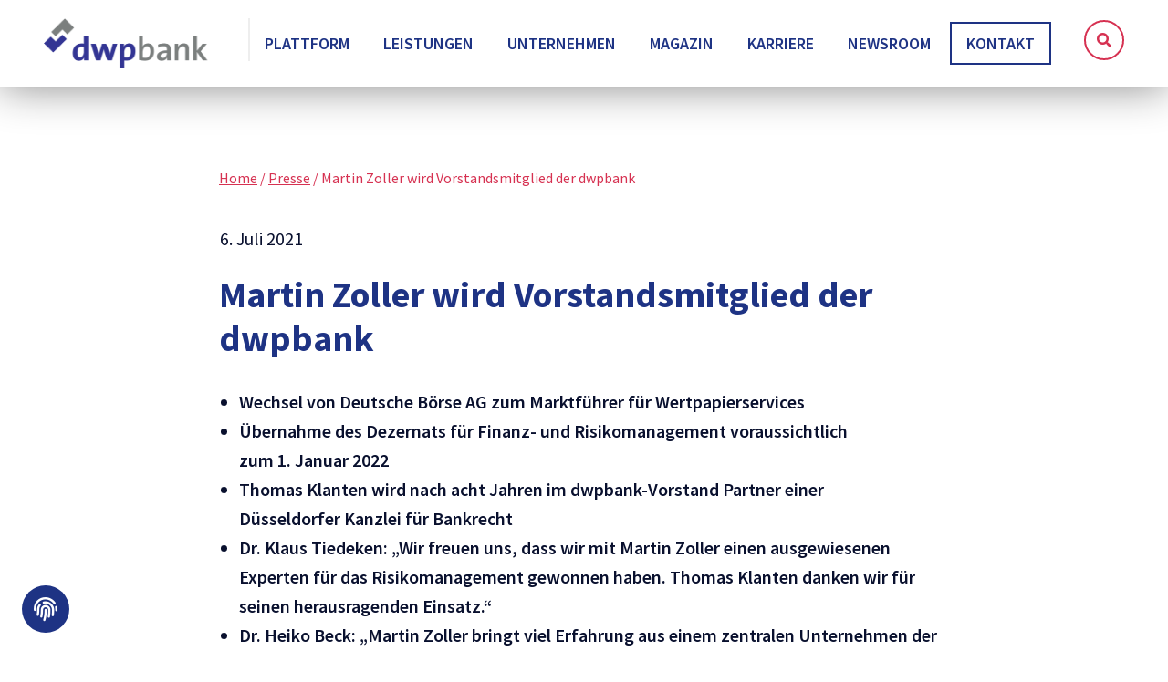

--- FILE ---
content_type: text/html; charset=UTF-8
request_url: https://www.dwpbank.de/presse/martin-zoller-wird-vorstandsmitglied-der-dwpbank/
body_size: 27049
content:
<!doctype html>
<html lang="de">
<head>
	<meta charset="UTF-8">
	<meta name="viewport" content="width=device-width, initial-scale=1">
	<link rel="profile" href="https://gmpg.org/xfn/11">
	<meta name='robots' content='index, follow, max-image-preview:large, max-snippet:-1, max-video-preview:-1' />

	<!-- This site is optimized with the Yoast SEO Premium plugin v26.7 (Yoast SEO v26.7) - https://yoast.com/wordpress/plugins/seo/ -->
	<title>Martin Zoller wird Vorstandsmitglied der dwpbank | dwpbank</title>
	<link rel="canonical" href="https://www.dwpbank.de/presse/martin-zoller-wird-vorstandsmitglied-der-dwpbank/" />
	<meta property="og:locale" content="de_DE" />
	<meta property="og:type" content="article" />
	<meta property="og:title" content="Martin Zoller wird Vorstandsmitglied der dwpbank" />
	<meta property="og:description" content="Der Aufsichtsrat der Deutschen WertpapierService Bank AG (dwpbank) hat in seiner Sitzung am 28. Juni 2021 Martin Zoller (42) als Mitglied des Vorstands bestellt." />
	<meta property="og:url" content="https://www.dwpbank.de/presse/martin-zoller-wird-vorstandsmitglied-der-dwpbank/" />
	<meta property="og:site_name" content="dwpbank" />
	<meta property="article:modified_time" content="2022-10-12T09:25:18+00:00" />
	<meta property="og:image" content="https://www.dwpbank.de/wp-content/uploads/2022/05/dwpbank_Zoller-660x300-1-e1653916852813.jpg" />
	<meta property="og:image:width" content="400" />
	<meta property="og:image:height" content="300" />
	<meta property="og:image:type" content="image/jpeg" />
	<meta name="twitter:card" content="summary_large_image" />
	<meta name="twitter:label1" content="Geschätzte Lesezeit" />
	<meta name="twitter:data1" content="3 Minuten" />
	<script type="application/ld+json" class="yoast-schema-graph">{"@context":"https://schema.org","@graph":[{"@type":"WebPage","@id":"https://www.dwpbank.de/presse/martin-zoller-wird-vorstandsmitglied-der-dwpbank/","url":"https://www.dwpbank.de/presse/martin-zoller-wird-vorstandsmitglied-der-dwpbank/","name":"Martin Zoller wird Vorstandsmitglied der dwpbank | dwpbank","isPartOf":{"@id":"https://www.dwpbank.de/#website"},"primaryImageOfPage":{"@id":"https://www.dwpbank.de/presse/martin-zoller-wird-vorstandsmitglied-der-dwpbank/#primaryimage"},"image":{"@id":"https://www.dwpbank.de/presse/martin-zoller-wird-vorstandsmitglied-der-dwpbank/#primaryimage"},"thumbnailUrl":"https://www.dwpbank.de/wp-content/uploads/2022/05/dwpbank_Zoller-660x300-1-e1653916852813.jpg","datePublished":"2021-07-06T12:32:00+00:00","dateModified":"2022-10-12T09:25:18+00:00","breadcrumb":{"@id":"https://www.dwpbank.de/presse/martin-zoller-wird-vorstandsmitglied-der-dwpbank/#breadcrumb"},"inLanguage":"de","potentialAction":[{"@type":"ReadAction","target":["https://www.dwpbank.de/presse/martin-zoller-wird-vorstandsmitglied-der-dwpbank/"]}]},{"@type":"ImageObject","inLanguage":"de","@id":"https://www.dwpbank.de/presse/martin-zoller-wird-vorstandsmitglied-der-dwpbank/#primaryimage","url":"https://www.dwpbank.de/wp-content/uploads/2022/05/dwpbank_Zoller-660x300-1-e1653916852813.jpg","contentUrl":"https://www.dwpbank.de/wp-content/uploads/2022/05/dwpbank_Zoller-660x300-1-e1653916852813.jpg","width":400,"height":300},{"@type":"BreadcrumbList","@id":"https://www.dwpbank.de/presse/martin-zoller-wird-vorstandsmitglied-der-dwpbank/#breadcrumb","itemListElement":[{"@type":"ListItem","position":1,"name":"Home","item":"https://www.dwpbank.de/"},{"@type":"ListItem","position":2,"name":"Presse","item":"https://www.dwpbank.de/presse-archiv/"},{"@type":"ListItem","position":3,"name":"Martin Zoller wird Vorstandsmitglied der dwpbank"}]},{"@type":"WebSite","@id":"https://www.dwpbank.de/#website","url":"https://www.dwpbank.de/","name":"dwpbank","description":"Deutsche WertpapierService Bank AG","publisher":{"@id":"https://www.dwpbank.de/#organization"},"potentialAction":[{"@type":"SearchAction","target":{"@type":"EntryPoint","urlTemplate":"https://www.dwpbank.de/?s={search_term_string}"},"query-input":{"@type":"PropertyValueSpecification","valueRequired":true,"valueName":"search_term_string"}}],"inLanguage":"de"},{"@type":"Organization","@id":"https://www.dwpbank.de/#organization","name":"dwpbank","url":"https://www.dwpbank.de/","logo":{"@type":"ImageObject","inLanguage":"de","@id":"https://www.dwpbank.de/#/schema/logo/image/","url":"https://www.dwpbank.de/wp-content/uploads/2021/01/dwpbank-Logo_2022.png","contentUrl":"https://www.dwpbank.de/wp-content/uploads/2021/01/dwpbank-Logo_2022.png","width":1472,"height":448,"caption":"dwpbank"},"image":{"@id":"https://www.dwpbank.de/#/schema/logo/image/"},"sameAs":["https://www.linkedin.com/company/dwpbank/"]}]}</script>
	<!-- / Yoast SEO Premium plugin. -->


<link rel='dns-prefetch' href='//use.fontawesome.com' />
<style id='wp-img-auto-sizes-contain-inline-css'>
img:is([sizes=auto i],[sizes^="auto," i]){contain-intrinsic-size:3000px 1500px}
/*# sourceURL=wp-img-auto-sizes-contain-inline-css */
</style>
<link rel='stylesheet' id='altcha-widget-styles-css' href='https://www.dwpbank.de/wp-content/plugins/altcha-spam-protection/public/altcha.css' media='all' />
<link rel='stylesheet' id='my-custom-block-frontend-css-css' href='https://www.dwpbank.de/wp-content/plugins/wpdm-gutenberg-blocks/build/style.css' media='all' />
<style id='global-styles-inline-css'>
:root{--wp--preset--aspect-ratio--square: 1;--wp--preset--aspect-ratio--4-3: 4/3;--wp--preset--aspect-ratio--3-4: 3/4;--wp--preset--aspect-ratio--3-2: 3/2;--wp--preset--aspect-ratio--2-3: 2/3;--wp--preset--aspect-ratio--16-9: 16/9;--wp--preset--aspect-ratio--9-16: 9/16;--wp--preset--color--black: #000000;--wp--preset--color--cyan-bluish-gray: #abb8c3;--wp--preset--color--white: #ffffff;--wp--preset--color--pale-pink: #f78da7;--wp--preset--color--vivid-red: #cf2e2e;--wp--preset--color--luminous-vivid-orange: #ff6900;--wp--preset--color--luminous-vivid-amber: #fcb900;--wp--preset--color--light-green-cyan: #7bdcb5;--wp--preset--color--vivid-green-cyan: #00d084;--wp--preset--color--pale-cyan-blue: #8ed1fc;--wp--preset--color--vivid-cyan-blue: #0693e3;--wp--preset--color--vivid-purple: #9b51e0;--wp--preset--color--dwp-blau: #1E3384;--wp--preset--color--dwp-orange: #E85112;--wp--preset--color--dwp-magenta: #D63151;--wp--preset--color--dwp-gruen: #6CAC53;--wp--preset--color--dwp-weissblau: #E4EAF3;--wp--preset--color--dwp-weiss: #FFFFFF;--wp--preset--color--dwp-dunkelblau: #09102E;--wp--preset--color--dwp-hellblau: #527BBC;--wp--preset--gradient--vivid-cyan-blue-to-vivid-purple: linear-gradient(135deg,rgb(6,147,227) 0%,rgb(155,81,224) 100%);--wp--preset--gradient--light-green-cyan-to-vivid-green-cyan: linear-gradient(135deg,rgb(122,220,180) 0%,rgb(0,208,130) 100%);--wp--preset--gradient--luminous-vivid-amber-to-luminous-vivid-orange: linear-gradient(135deg,rgb(252,185,0) 0%,rgb(255,105,0) 100%);--wp--preset--gradient--luminous-vivid-orange-to-vivid-red: linear-gradient(135deg,rgb(255,105,0) 0%,rgb(207,46,46) 100%);--wp--preset--gradient--very-light-gray-to-cyan-bluish-gray: linear-gradient(135deg,rgb(238,238,238) 0%,rgb(169,184,195) 100%);--wp--preset--gradient--cool-to-warm-spectrum: linear-gradient(135deg,rgb(74,234,220) 0%,rgb(151,120,209) 20%,rgb(207,42,186) 40%,rgb(238,44,130) 60%,rgb(251,105,98) 80%,rgb(254,248,76) 100%);--wp--preset--gradient--blush-light-purple: linear-gradient(135deg,rgb(255,206,236) 0%,rgb(152,150,240) 100%);--wp--preset--gradient--blush-bordeaux: linear-gradient(135deg,rgb(254,205,165) 0%,rgb(254,45,45) 50%,rgb(107,0,62) 100%);--wp--preset--gradient--luminous-dusk: linear-gradient(135deg,rgb(255,203,112) 0%,rgb(199,81,192) 50%,rgb(65,88,208) 100%);--wp--preset--gradient--pale-ocean: linear-gradient(135deg,rgb(255,245,203) 0%,rgb(182,227,212) 50%,rgb(51,167,181) 100%);--wp--preset--gradient--electric-grass: linear-gradient(135deg,rgb(202,248,128) 0%,rgb(113,206,126) 100%);--wp--preset--gradient--midnight: linear-gradient(135deg,rgb(2,3,129) 0%,rgb(40,116,252) 100%);--wp--preset--font-size--small: 13px;--wp--preset--font-size--medium: 20px;--wp--preset--font-size--large: 36px;--wp--preset--font-size--x-large: 42px;--wp--preset--spacing--20: 0.44rem;--wp--preset--spacing--30: 0.67rem;--wp--preset--spacing--40: 1rem;--wp--preset--spacing--50: 1.5rem;--wp--preset--spacing--60: 2.25rem;--wp--preset--spacing--70: 3.38rem;--wp--preset--spacing--80: 5.06rem;--wp--preset--shadow--natural: 6px 6px 9px rgba(0, 0, 0, 0.2);--wp--preset--shadow--deep: 12px 12px 50px rgba(0, 0, 0, 0.4);--wp--preset--shadow--sharp: 6px 6px 0px rgba(0, 0, 0, 0.2);--wp--preset--shadow--outlined: 6px 6px 0px -3px rgb(255, 255, 255), 6px 6px rgb(0, 0, 0);--wp--preset--shadow--crisp: 6px 6px 0px rgb(0, 0, 0);}:root { --wp--style--global--content-size: 800px;--wp--style--global--wide-size: 1200px; }:where(body) { margin: 0; }.wp-site-blocks > .alignleft { float: left; margin-right: 2em; }.wp-site-blocks > .alignright { float: right; margin-left: 2em; }.wp-site-blocks > .aligncenter { justify-content: center; margin-left: auto; margin-right: auto; }:where(.wp-site-blocks) > * { margin-block-start: 24px; margin-block-end: 0; }:where(.wp-site-blocks) > :first-child { margin-block-start: 0; }:where(.wp-site-blocks) > :last-child { margin-block-end: 0; }:root { --wp--style--block-gap: 24px; }:root :where(.is-layout-flow) > :first-child{margin-block-start: 0;}:root :where(.is-layout-flow) > :last-child{margin-block-end: 0;}:root :where(.is-layout-flow) > *{margin-block-start: 24px;margin-block-end: 0;}:root :where(.is-layout-constrained) > :first-child{margin-block-start: 0;}:root :where(.is-layout-constrained) > :last-child{margin-block-end: 0;}:root :where(.is-layout-constrained) > *{margin-block-start: 24px;margin-block-end: 0;}:root :where(.is-layout-flex){gap: 24px;}:root :where(.is-layout-grid){gap: 24px;}.is-layout-flow > .alignleft{float: left;margin-inline-start: 0;margin-inline-end: 2em;}.is-layout-flow > .alignright{float: right;margin-inline-start: 2em;margin-inline-end: 0;}.is-layout-flow > .aligncenter{margin-left: auto !important;margin-right: auto !important;}.is-layout-constrained > .alignleft{float: left;margin-inline-start: 0;margin-inline-end: 2em;}.is-layout-constrained > .alignright{float: right;margin-inline-start: 2em;margin-inline-end: 0;}.is-layout-constrained > .aligncenter{margin-left: auto !important;margin-right: auto !important;}.is-layout-constrained > :where(:not(.alignleft):not(.alignright):not(.alignfull)){max-width: var(--wp--style--global--content-size);margin-left: auto !important;margin-right: auto !important;}.is-layout-constrained > .alignwide{max-width: var(--wp--style--global--wide-size);}body .is-layout-flex{display: flex;}.is-layout-flex{flex-wrap: wrap;align-items: center;}.is-layout-flex > :is(*, div){margin: 0;}body .is-layout-grid{display: grid;}.is-layout-grid > :is(*, div){margin: 0;}body{padding-top: 0px;padding-right: 0px;padding-bottom: 0px;padding-left: 0px;}a:where(:not(.wp-element-button)){text-decoration: underline;}:root :where(.wp-element-button, .wp-block-button__link){background-color: #32373c;border-width: 0;color: #fff;font-family: inherit;font-size: inherit;font-style: inherit;font-weight: inherit;letter-spacing: inherit;line-height: inherit;padding-top: calc(0.667em + 2px);padding-right: calc(1.333em + 2px);padding-bottom: calc(0.667em + 2px);padding-left: calc(1.333em + 2px);text-decoration: none;text-transform: inherit;}.has-black-color{color: var(--wp--preset--color--black) !important;}.has-cyan-bluish-gray-color{color: var(--wp--preset--color--cyan-bluish-gray) !important;}.has-white-color{color: var(--wp--preset--color--white) !important;}.has-pale-pink-color{color: var(--wp--preset--color--pale-pink) !important;}.has-vivid-red-color{color: var(--wp--preset--color--vivid-red) !important;}.has-luminous-vivid-orange-color{color: var(--wp--preset--color--luminous-vivid-orange) !important;}.has-luminous-vivid-amber-color{color: var(--wp--preset--color--luminous-vivid-amber) !important;}.has-light-green-cyan-color{color: var(--wp--preset--color--light-green-cyan) !important;}.has-vivid-green-cyan-color{color: var(--wp--preset--color--vivid-green-cyan) !important;}.has-pale-cyan-blue-color{color: var(--wp--preset--color--pale-cyan-blue) !important;}.has-vivid-cyan-blue-color{color: var(--wp--preset--color--vivid-cyan-blue) !important;}.has-vivid-purple-color{color: var(--wp--preset--color--vivid-purple) !important;}.has-dwp-blau-color{color: var(--wp--preset--color--dwp-blau) !important;}.has-dwp-orange-color{color: var(--wp--preset--color--dwp-orange) !important;}.has-dwp-magenta-color{color: var(--wp--preset--color--dwp-magenta) !important;}.has-dwp-gruen-color{color: var(--wp--preset--color--dwp-gruen) !important;}.has-dwp-weissblau-color{color: var(--wp--preset--color--dwp-weissblau) !important;}.has-dwp-weiss-color{color: var(--wp--preset--color--dwp-weiss) !important;}.has-dwp-dunkelblau-color{color: var(--wp--preset--color--dwp-dunkelblau) !important;}.has-dwp-hellblau-color{color: var(--wp--preset--color--dwp-hellblau) !important;}.has-black-background-color{background-color: var(--wp--preset--color--black) !important;}.has-cyan-bluish-gray-background-color{background-color: var(--wp--preset--color--cyan-bluish-gray) !important;}.has-white-background-color{background-color: var(--wp--preset--color--white) !important;}.has-pale-pink-background-color{background-color: var(--wp--preset--color--pale-pink) !important;}.has-vivid-red-background-color{background-color: var(--wp--preset--color--vivid-red) !important;}.has-luminous-vivid-orange-background-color{background-color: var(--wp--preset--color--luminous-vivid-orange) !important;}.has-luminous-vivid-amber-background-color{background-color: var(--wp--preset--color--luminous-vivid-amber) !important;}.has-light-green-cyan-background-color{background-color: var(--wp--preset--color--light-green-cyan) !important;}.has-vivid-green-cyan-background-color{background-color: var(--wp--preset--color--vivid-green-cyan) !important;}.has-pale-cyan-blue-background-color{background-color: var(--wp--preset--color--pale-cyan-blue) !important;}.has-vivid-cyan-blue-background-color{background-color: var(--wp--preset--color--vivid-cyan-blue) !important;}.has-vivid-purple-background-color{background-color: var(--wp--preset--color--vivid-purple) !important;}.has-dwp-blau-background-color{background-color: var(--wp--preset--color--dwp-blau) !important;}.has-dwp-orange-background-color{background-color: var(--wp--preset--color--dwp-orange) !important;}.has-dwp-magenta-background-color{background-color: var(--wp--preset--color--dwp-magenta) !important;}.has-dwp-gruen-background-color{background-color: var(--wp--preset--color--dwp-gruen) !important;}.has-dwp-weissblau-background-color{background-color: var(--wp--preset--color--dwp-weissblau) !important;}.has-dwp-weiss-background-color{background-color: var(--wp--preset--color--dwp-weiss) !important;}.has-dwp-dunkelblau-background-color{background-color: var(--wp--preset--color--dwp-dunkelblau) !important;}.has-dwp-hellblau-background-color{background-color: var(--wp--preset--color--dwp-hellblau) !important;}.has-black-border-color{border-color: var(--wp--preset--color--black) !important;}.has-cyan-bluish-gray-border-color{border-color: var(--wp--preset--color--cyan-bluish-gray) !important;}.has-white-border-color{border-color: var(--wp--preset--color--white) !important;}.has-pale-pink-border-color{border-color: var(--wp--preset--color--pale-pink) !important;}.has-vivid-red-border-color{border-color: var(--wp--preset--color--vivid-red) !important;}.has-luminous-vivid-orange-border-color{border-color: var(--wp--preset--color--luminous-vivid-orange) !important;}.has-luminous-vivid-amber-border-color{border-color: var(--wp--preset--color--luminous-vivid-amber) !important;}.has-light-green-cyan-border-color{border-color: var(--wp--preset--color--light-green-cyan) !important;}.has-vivid-green-cyan-border-color{border-color: var(--wp--preset--color--vivid-green-cyan) !important;}.has-pale-cyan-blue-border-color{border-color: var(--wp--preset--color--pale-cyan-blue) !important;}.has-vivid-cyan-blue-border-color{border-color: var(--wp--preset--color--vivid-cyan-blue) !important;}.has-vivid-purple-border-color{border-color: var(--wp--preset--color--vivid-purple) !important;}.has-dwp-blau-border-color{border-color: var(--wp--preset--color--dwp-blau) !important;}.has-dwp-orange-border-color{border-color: var(--wp--preset--color--dwp-orange) !important;}.has-dwp-magenta-border-color{border-color: var(--wp--preset--color--dwp-magenta) !important;}.has-dwp-gruen-border-color{border-color: var(--wp--preset--color--dwp-gruen) !important;}.has-dwp-weissblau-border-color{border-color: var(--wp--preset--color--dwp-weissblau) !important;}.has-dwp-weiss-border-color{border-color: var(--wp--preset--color--dwp-weiss) !important;}.has-dwp-dunkelblau-border-color{border-color: var(--wp--preset--color--dwp-dunkelblau) !important;}.has-dwp-hellblau-border-color{border-color: var(--wp--preset--color--dwp-hellblau) !important;}.has-vivid-cyan-blue-to-vivid-purple-gradient-background{background: var(--wp--preset--gradient--vivid-cyan-blue-to-vivid-purple) !important;}.has-light-green-cyan-to-vivid-green-cyan-gradient-background{background: var(--wp--preset--gradient--light-green-cyan-to-vivid-green-cyan) !important;}.has-luminous-vivid-amber-to-luminous-vivid-orange-gradient-background{background: var(--wp--preset--gradient--luminous-vivid-amber-to-luminous-vivid-orange) !important;}.has-luminous-vivid-orange-to-vivid-red-gradient-background{background: var(--wp--preset--gradient--luminous-vivid-orange-to-vivid-red) !important;}.has-very-light-gray-to-cyan-bluish-gray-gradient-background{background: var(--wp--preset--gradient--very-light-gray-to-cyan-bluish-gray) !important;}.has-cool-to-warm-spectrum-gradient-background{background: var(--wp--preset--gradient--cool-to-warm-spectrum) !important;}.has-blush-light-purple-gradient-background{background: var(--wp--preset--gradient--blush-light-purple) !important;}.has-blush-bordeaux-gradient-background{background: var(--wp--preset--gradient--blush-bordeaux) !important;}.has-luminous-dusk-gradient-background{background: var(--wp--preset--gradient--luminous-dusk) !important;}.has-pale-ocean-gradient-background{background: var(--wp--preset--gradient--pale-ocean) !important;}.has-electric-grass-gradient-background{background: var(--wp--preset--gradient--electric-grass) !important;}.has-midnight-gradient-background{background: var(--wp--preset--gradient--midnight) !important;}.has-small-font-size{font-size: var(--wp--preset--font-size--small) !important;}.has-medium-font-size{font-size: var(--wp--preset--font-size--medium) !important;}.has-large-font-size{font-size: var(--wp--preset--font-size--large) !important;}.has-x-large-font-size{font-size: var(--wp--preset--font-size--x-large) !important;}
:root :where(.wp-block-pullquote){font-size: 1.5em;line-height: 1.6;}
/*# sourceURL=global-styles-inline-css */
</style>
<link rel='stylesheet' id='wpdm-font-awesome-css' href='https://use.fontawesome.com/releases/v6.7.2/css/all.css' media='all' />
<link rel='stylesheet' id='wpdm-front-css' href='https://www.dwpbank.de/wp-content/plugins/download-manager/assets/css/front.min.css' media='all' />
<link rel='stylesheet' id='hello-elementor-css' href='https://www.dwpbank.de/wp-content/themes/hello-elementor/assets/css/reset.css' media='all' />
<link rel='stylesheet' id='hello-elementor-theme-style-css' href='https://www.dwpbank.de/wp-content/themes/hello-elementor/assets/css/theme.css' media='all' />
<link rel='stylesheet' id='elementor-frontend-css' href='https://www.dwpbank.de/wp-content/uploads/elementor/css/custom-frontend.min.css?ver=1769828447' media='all' />
<link rel='stylesheet' id='widget-image-css' href='https://www.dwpbank.de/wp-content/plugins/elementor/assets/css/widget-image.min.css' media='all' />
<link rel='stylesheet' id='widget-heading-css' href='https://www.dwpbank.de/wp-content/plugins/elementor/assets/css/widget-heading.min.css' media='all' />
<link rel='stylesheet' id='widget-icon-list-css' href='https://www.dwpbank.de/wp-content/uploads/elementor/css/custom-widget-icon-list.min.css?ver=1769828447' media='all' />
<link rel='stylesheet' id='widget-mega-menu-css' href='https://www.dwpbank.de/wp-content/uploads/elementor/css/custom-pro-widget-mega-menu.min.css?ver=1769828447' media='all' />
<link rel='stylesheet' id='widget-nav-menu-css' href='https://www.dwpbank.de/wp-content/uploads/elementor/css/custom-pro-widget-nav-menu.min.css?ver=1769828447' media='all' />
<link rel='stylesheet' id='widget-search-form-css' href='https://www.dwpbank.de/wp-content/plugins/elementor-pro/assets/css/widget-search-form.min.css' media='all' />
<link rel='stylesheet' id='elementor-icons-shared-0-css' href='https://www.dwpbank.de/wp-content/plugins/elementor/assets/lib/font-awesome/css/fontawesome.min.css' media='all' />
<link rel='stylesheet' id='elementor-icons-fa-solid-css' href='https://www.dwpbank.de/wp-content/plugins/elementor/assets/lib/font-awesome/css/solid.min.css' media='all' />
<link rel='stylesheet' id='e-sticky-css' href='https://www.dwpbank.de/wp-content/plugins/elementor-pro/assets/css/modules/sticky.min.css' media='all' />
<link rel='stylesheet' id='widget-breadcrumbs-css' href='https://www.dwpbank.de/wp-content/plugins/elementor-pro/assets/css/widget-breadcrumbs.min.css' media='all' />
<link rel='stylesheet' id='widget-loop-common-css' href='https://www.dwpbank.de/wp-content/plugins/elementor-pro/assets/css/widget-loop-common.min.css' media='all' />
<link rel='stylesheet' id='widget-loop-grid-css' href='https://www.dwpbank.de/wp-content/uploads/elementor/css/custom-pro-widget-loop-grid.min.css?ver=1769828447' media='all' />
<link rel='stylesheet' id='elementor-icons-css' href='https://www.dwpbank.de/wp-content/plugins/elementor/assets/lib/eicons/css/elementor-icons.min.css' media='all' />
<link rel='stylesheet' id='elementor-post-6-css' href='https://www.dwpbank.de/wp-content/uploads/elementor/css/post-6.css?ver=1769828447' media='all' />
<link rel='stylesheet' id='elementor-post-35047-css' href='https://www.dwpbank.de/wp-content/uploads/elementor/css/post-35047.css?ver=1769828448' media='all' />
<link rel='stylesheet' id='elementor-post-39-css' href='https://www.dwpbank.de/wp-content/uploads/elementor/css/post-39.css?ver=1769828448' media='all' />
<link rel='stylesheet' id='elementor-post-4656-css' href='https://www.dwpbank.de/wp-content/uploads/elementor/css/post-4656.css?ver=1769828620' media='all' />
<link rel='stylesheet' id='borlabs-cookie-custom-css' href='https://www.dwpbank.de/wp-content/cache/borlabs-cookie/1/borlabs-cookie-1-de.css' media='all' />
<link rel='stylesheet' id='hello-elementor-child-style-css' href='https://www.dwpbank.de/wp-content/themes/dwp-theme/style.css' media='all' />
<link rel='stylesheet' id='elementor-gf-local-sourcesanspro-css' href='https://www.dwpbank.de/wp-content/uploads/elementor/google-fonts/css/sourcesanspro.css' media='all' />
<link rel='stylesheet' id='elementor-gf-local-sourcecodepro-css' href='https://www.dwpbank.de/wp-content/uploads/elementor/google-fonts/css/sourcecodepro.css' media='all' />
<link rel='stylesheet' id='elementor-gf-sourcesans3-css' href='https://fonts.googleapis.com/css?family=Source+Sans+3:100,100italic,200,200italic,300,300italic,400,400italic,500,500italic,600,600italic,700,700italic,800,800italic,900,900italic&#038;display=auto' media='all' />
<link rel='stylesheet' id='elementor-gf-local-roboto-css' href='https://www.dwpbank.de/wp-content/uploads/elementor/google-fonts/css/roboto.css' media='all' />
<link rel='stylesheet' id='elementor-icons-fa-brands-css' href='https://www.dwpbank.de/wp-content/plugins/elementor/assets/lib/font-awesome/css/brands.min.css' media='all' />
<script id="asenha-public-js-extra">
var phpVars = {"externalPermalinksEnabled":"1"};
//# sourceURL=asenha-public-js-extra
</script>
<script src="https://www.dwpbank.de/wp-content/plugins/admin-site-enhancements-pro/assets/js/external-permalinks.js" id="asenha-public-js"></script>
<script id="altcha-widget-custom-options-js-after">
(() => { window.ALTCHA_WIDGET_ATTRS = {"challengeurl":"https:\/\/www.dwpbank.de\/wp-json\/altcha\/v1\/challenge","strings":"{\"error\":\"Verifizierung fehlgeschlagen. Bitte versuchen Sie es sp\\u00e4ter erneut.\",\"footer\":\"Gesch\\u00fctzt durch <a href=\\\"https:\\\/\\\/altcha.org\\\/\\\" target=\\\"_blank\\\">ALTCHA<\\\/a>\",\"label\":\"Ich bin kein Roboter\",\"verified\":\"\\u00dcberpr\\u00fcft\",\"verifying\":\"\\u00dcberpr\\u00fcfung...\",\"waitAlert\":\"\\u00dcberpr\\u00fcfung... Bitte warten.\"}","hidefooter":"1"}; })();
//# sourceURL=altcha-widget-custom-options-js-after
</script>
<script src="https://www.dwpbank.de/wp-includes/js/jquery/jquery.min.js" id="jquery-core-js"></script>
<script src="https://www.dwpbank.de/wp-content/plugins/download-manager/assets/js/wpdm.min.js" id="wpdmjs-js"></script>
<script data-no-optimize="1" data-no-minify="1" data-cfasync="false" nowprocket src="https://www.dwpbank.de/wp-content/cache/borlabs-cookie/1/borlabs-cookie-config-de.json.js" id="borlabs-cookie-config-js"></script>
<script data-no-optimize="1" data-no-minify="1" data-cfasync="false" nowprocket src="https://www.dwpbank.de/wp-content/plugins/borlabs-cookie/assets/javascript/borlabs-cookie-prioritize.min.js" id="borlabs-cookie-prioritize-js"></script>

	<script>
jQuery(document).ready(function () {
    jQuery("#extranet-link a").click(function () {
        event.preventDefault();
        const extranetURL = jQuery("#extranet-link a").attr("href");
        jQuery.ajax({
            url: extranetURL,
            dataType: "jsonp",
            statusCode: {
                200: function () {
                    console.log("status code 200 returned");
                    window.open(extranetURL, "_blank");
                },
                404: function () {
                    alert("Sie benötigen ein Client-Zertifikat um diese Seite aufzurufen.");
                },
                400: function () {
                    alert("Sie benötigen ein Client-Zertifikat um diese Seite aufzurufen.");
                }
            },
            error: function () {
            }
        });
    });
});
</script>
	<meta name="description" content="Der Aufsichtsrat der Deutschen WertpapierService Bank AG (dwpbank) hat in seiner Sitzung am 28. Juni 2021 Martin Zoller (42) als Mitglied des Vorstands bestellt.">
<meta name="generator" content="Elementor 3.33.4; features: additional_custom_breakpoints; settings: css_print_method-external, google_font-enabled, font_display-auto">
			<style>
				.e-con.e-parent:nth-of-type(n+4):not(.e-lazyloaded):not(.e-no-lazyload),
				.e-con.e-parent:nth-of-type(n+4):not(.e-lazyloaded):not(.e-no-lazyload) * {
					background-image: none !important;
				}
				@media screen and (max-height: 1024px) {
					.e-con.e-parent:nth-of-type(n+3):not(.e-lazyloaded):not(.e-no-lazyload),
					.e-con.e-parent:nth-of-type(n+3):not(.e-lazyloaded):not(.e-no-lazyload) * {
						background-image: none !important;
					}
				}
				@media screen and (max-height: 640px) {
					.e-con.e-parent:nth-of-type(n+2):not(.e-lazyloaded):not(.e-no-lazyload),
					.e-con.e-parent:nth-of-type(n+2):not(.e-lazyloaded):not(.e-no-lazyload) * {
						background-image: none !important;
					}
				}
			</style>
						<style>
				.isc-source { position: relative; display: inline-block; line-height: initial; }
				/* Hides the caption initially until it is positioned via JavaScript */
				.isc-source > .isc-source-text { display: none; }
				.wp-block-cover .isc-source { position: static; }
								span.isc-source-text a { display: inline; color: #fff; }
							</style>
			<link rel="icon" href="https://www.dwpbank.de/wp-content/uploads/2021/01/cropped-dwpbank-Favicon-60x60.png" sizes="32x32" />
<link rel="icon" href="https://www.dwpbank.de/wp-content/uploads/2021/01/cropped-dwpbank-Favicon-400x400.png" sizes="192x192" />
<link rel="apple-touch-icon" href="https://www.dwpbank.de/wp-content/uploads/2021/01/cropped-dwpbank-Favicon-400x400.png" />
<meta name="msapplication-TileImage" content="https://www.dwpbank.de/wp-content/uploads/2021/01/cropped-dwpbank-Favicon-400x400.png" />
<meta name="generator" content="WordPress Download Manager 6.9.0" />
		        <style>
            /* WPDM Link Template Styles */
        </style>
		        <script>
            function wpdm_rest_url(request) {
                return "https://www.dwpbank.de/wp-json/wpdm/" + request;
            }
        </script>
		</head>
<body class="wp-singular presse-template-default single single-presse postid-9516 wp-custom-logo wp-embed-responsive wp-theme-hello-elementor wp-child-theme-dwp-theme hello-elementor-default elementor-default elementor-kit-6 elementor-page-4656">


<a class="skip-link screen-reader-text" href="#content">Zum Inhalt springen</a>

		<header data-elementor-type="header" data-elementor-id="35047" class="elementor elementor-35047 elementor-location-header" data-elementor-post-type="elementor_library">
			<div class="elementor-element elementor-element-8239297 e-flex e-con-boxed e-con e-parent" data-id="8239297" data-element_type="container" data-settings="{&quot;background_background&quot;:&quot;classic&quot;,&quot;sticky&quot;:&quot;top&quot;,&quot;sticky_on&quot;:[&quot;desktop&quot;,&quot;tablet&quot;,&quot;mobile&quot;],&quot;sticky_offset&quot;:0,&quot;sticky_effects_offset&quot;:0,&quot;sticky_anchor_link_offset&quot;:0}">
					<div class="e-con-inner">
				<div class="elementor-element elementor-element-b1896e0 elementor-widget__width-auto elementor-widget elementor-widget-image" data-id="b1896e0" data-element_type="widget" data-widget_type="image.default">
				<div class="elementor-widget-container">
																<a href="https://www.dwpbank.de" aria-label="home">
							<img width="800" height="243" src="https://www.dwpbank.de/wp-content/uploads/2021/01/dwpbank-Logo_2022.png" class="attachment-large size-large wp-image-89" alt="" srcset="https://www.dwpbank.de/wp-content/uploads/2021/01/dwpbank-Logo_2022.png 1472w, https://www.dwpbank.de/wp-content/uploads/2021/01/dwpbank-Logo_2022-800x243.png 800w, https://www.dwpbank.de/wp-content/uploads/2021/01/dwpbank-Logo_2022-768x234.png 768w" sizes="(max-width: 800px) 100vw, 800px" />								</a>
															</div>
				</div>
				<div class="elementor-element elementor-element-5e2b14d elementor-widget__width-auto elementor-hidden-tablet elementor-hidden-mobile e-full_width e-n-menu-layout-horizontal e-n-menu-tablet elementor-widget elementor-widget-n-menu" data-id="5e2b14d" data-element_type="widget" data-settings="{&quot;menu_items&quot;:[{&quot;item_title&quot;:&quot;Plattform&quot;,&quot;_id&quot;:&quot;51a6dfc&quot;,&quot;item_dropdown_content&quot;:&quot;yes&quot;,&quot;__dynamic__&quot;:{&quot;item_link&quot;:&quot;[elementor-tag id=\&quot;acbfab1\&quot; name=\&quot;internal-url\&quot; settings=\&quot;%7B%22type%22%3A%22post%22%2C%22post_id%22%3A%2234463%22%7D\&quot;]&quot;},&quot;item_link&quot;:{&quot;url&quot;:&quot;https:\/\/www.dwpbank.de\/wp3\/&quot;,&quot;is_external&quot;:&quot;&quot;,&quot;nofollow&quot;:&quot;&quot;,&quot;custom_attributes&quot;:&quot;&quot;},&quot;item_icon&quot;:{&quot;value&quot;:&quot;&quot;,&quot;library&quot;:&quot;&quot;},&quot;item_icon_active&quot;:null,&quot;element_id&quot;:&quot;&quot;},{&quot;item_title&quot;:&quot;Leistungen&quot;,&quot;item_dropdown_content&quot;:&quot;yes&quot;,&quot;_id&quot;:&quot;ab3e34a&quot;,&quot;__dynamic__&quot;:{&quot;item_link&quot;:&quot;[elementor-tag id=\&quot;020cde8\&quot; name=\&quot;internal-url\&quot; settings=\&quot;%7B%22type%22%3A%22post%22%2C%22post_id%22%3A%2228%22%7D\&quot;]&quot;},&quot;item_link&quot;:{&quot;url&quot;:&quot;https:\/\/www.dwpbank.de\/leistungen\/&quot;,&quot;is_external&quot;:&quot;&quot;,&quot;nofollow&quot;:&quot;&quot;,&quot;custom_attributes&quot;:&quot;&quot;},&quot;item_icon&quot;:{&quot;value&quot;:&quot;&quot;,&quot;library&quot;:&quot;&quot;},&quot;item_icon_active&quot;:null,&quot;element_id&quot;:&quot;&quot;},{&quot;item_title&quot;:&quot;Unternehmen&quot;,&quot;item_dropdown_content&quot;:&quot;yes&quot;,&quot;_id&quot;:&quot;0e30fff&quot;,&quot;__dynamic__&quot;:{&quot;item_link&quot;:&quot;[elementor-tag id=\&quot;e8f4038\&quot; name=\&quot;internal-url\&quot; settings=\&quot;%7B%22type%22%3A%22post%22%2C%22post_id%22%3A%2247%22%7D\&quot;]&quot;},&quot;item_link&quot;:{&quot;url&quot;:&quot;https:\/\/www.dwpbank.de\/unternehmen\/&quot;,&quot;is_external&quot;:&quot;&quot;,&quot;nofollow&quot;:&quot;&quot;,&quot;custom_attributes&quot;:&quot;&quot;},&quot;item_icon&quot;:{&quot;value&quot;:&quot;&quot;,&quot;library&quot;:&quot;&quot;},&quot;item_icon_active&quot;:null,&quot;element_id&quot;:&quot;&quot;},{&quot;item_title&quot;:&quot;Magazin&quot;,&quot;item_dropdown_content&quot;:&quot;yes&quot;,&quot;_id&quot;:&quot;8a2caa6&quot;,&quot;item_link&quot;:{&quot;url&quot;:&quot;https:\/\/www.dwpbank.de\/magazin\/&quot;,&quot;is_external&quot;:&quot;&quot;,&quot;nofollow&quot;:&quot;&quot;,&quot;custom_attributes&quot;:&quot;&quot;},&quot;__dynamic__&quot;:[],&quot;item_icon&quot;:{&quot;value&quot;:&quot;&quot;,&quot;library&quot;:&quot;&quot;},&quot;item_icon_active&quot;:null,&quot;element_id&quot;:&quot;&quot;},{&quot;item_title&quot;:&quot;Karriere&quot;,&quot;item_dropdown_content&quot;:&quot;yes&quot;,&quot;_id&quot;:&quot;fd4c57d&quot;,&quot;__dynamic__&quot;:{&quot;item_link&quot;:&quot;[elementor-tag id=\&quot;b3206f7\&quot; name=\&quot;internal-url\&quot; settings=\&quot;%7B%22type%22%3A%22post%22%2C%22post_id%22%3A%2217226%22%7D\&quot;]&quot;},&quot;item_link&quot;:{&quot;url&quot;:&quot;https:\/\/www.dwpbank.de\/karriere\/&quot;,&quot;is_external&quot;:&quot;&quot;,&quot;nofollow&quot;:&quot;&quot;,&quot;custom_attributes&quot;:&quot;&quot;},&quot;item_icon&quot;:{&quot;value&quot;:&quot;&quot;,&quot;library&quot;:&quot;&quot;},&quot;item_icon_active&quot;:null,&quot;element_id&quot;:&quot;&quot;},{&quot;item_title&quot;:&quot;Newsroom&quot;,&quot;item_dropdown_content&quot;:&quot;yes&quot;,&quot;_id&quot;:&quot;a9dbdc5&quot;,&quot;item_link&quot;:{&quot;url&quot;:&quot;&quot;,&quot;is_external&quot;:&quot;&quot;,&quot;nofollow&quot;:&quot;&quot;,&quot;custom_attributes&quot;:&quot;&quot;},&quot;item_icon&quot;:{&quot;value&quot;:&quot;&quot;,&quot;library&quot;:&quot;&quot;},&quot;item_icon_active&quot;:null,&quot;element_id&quot;:&quot;&quot;},{&quot;_id&quot;:&quot;0d2c1ee&quot;,&quot;item_title&quot;:&quot;Kontakt&quot;,&quot;element_id&quot;:&quot;contact&quot;,&quot;__dynamic__&quot;:{&quot;item_link&quot;:&quot;[elementor-tag id=\&quot;f04350c\&quot; name=\&quot;internal-url\&quot; settings=\&quot;%7B%22type%22%3A%22post%22%2C%22post_id%22%3A%2234564%22%7D\&quot;]&quot;},&quot;item_link&quot;:{&quot;url&quot;:&quot;https:\/\/www.dwpbank.de\/kontakt\/&quot;,&quot;is_external&quot;:&quot;&quot;,&quot;nofollow&quot;:&quot;&quot;,&quot;custom_attributes&quot;:&quot;&quot;},&quot;item_dropdown_content&quot;:&quot;no&quot;,&quot;item_icon&quot;:{&quot;value&quot;:&quot;&quot;,&quot;library&quot;:&quot;&quot;},&quot;item_icon_active&quot;:null}],&quot;content_width&quot;:&quot;full_width&quot;,&quot;item_layout&quot;:&quot;horizontal&quot;,&quot;open_on&quot;:&quot;hover&quot;,&quot;horizontal_scroll&quot;:&quot;disable&quot;,&quot;breakpoint_selector&quot;:&quot;tablet&quot;,&quot;menu_item_title_distance_from_content&quot;:{&quot;unit&quot;:&quot;px&quot;,&quot;size&quot;:0,&quot;sizes&quot;:[]},&quot;menu_item_title_distance_from_content_tablet&quot;:{&quot;unit&quot;:&quot;px&quot;,&quot;size&quot;:&quot;&quot;,&quot;sizes&quot;:[]},&quot;menu_item_title_distance_from_content_mobile&quot;:{&quot;unit&quot;:&quot;px&quot;,&quot;size&quot;:&quot;&quot;,&quot;sizes&quot;:[]}}" data-widget_type="mega-menu.default">
				<div class="elementor-widget-container">
							<nav class="e-n-menu" data-widget-number="987" aria-label="Menü">
					<button class="e-n-menu-toggle" id="menu-toggle-987" aria-haspopup="true" aria-expanded="false" aria-controls="menubar-987" aria-label="Menü Umschalter">
			<span class="e-n-menu-toggle-icon e-open">
				<i class="eicon-menu-bar"></i>			</span>
			<span class="e-n-menu-toggle-icon e-close">
				<i class="eicon-close"></i>			</span>
		</button>
					<div class="e-n-menu-wrapper" id="menubar-987" aria-labelledby="menu-toggle-987">
				<ul class="e-n-menu-heading">
								<li class="e-n-menu-item">
				<div id="e-n-menu-title-9871" class="e-n-menu-title">
					<a class="e-n-menu-title-container e-focus e-link" href="https://www.dwpbank.de/wp3/">												<span class="e-n-menu-title-text">
							Plattform						</span>
					</a>											<button id="e-n-menu-dropdown-icon-9871" class="e-n-menu-dropdown-icon e-focus" data-tab-index="1" aria-haspopup="true" aria-expanded="false" aria-controls="e-n-menu-content-9871" >
							<span class="e-n-menu-dropdown-icon-opened">
																<span class="elementor-screen-only">Schließe Plattform</span>
							</span>
							<span class="e-n-menu-dropdown-icon-closed">
																<span class="elementor-screen-only">Öffne Plattform</span>
							</span>
						</button>
									</div>
									<div class="e-n-menu-content">
						<div id="e-n-menu-content-9871" data-tab-index="1" aria-labelledby="e-n-menu-dropdown-icon-9871" class="elementor-element elementor-element-2717a39 e-flex e-con-boxed e-con e-child" data-id="2717a39" data-element_type="container">
					<div class="e-con-inner">
				<div class="elementor-element elementor-element-7ccf2c0 elementor-widget elementor-widget-heading" data-id="7ccf2c0" data-element_type="widget" data-widget_type="heading.default">
				<div class="elementor-widget-container">
					<span class="elementor-heading-title elementor-size-default"><a href="https://www.dwpbank.de/wp3/">WP3</a></span>				</div>
				</div>
					</div>
				</div>
							</div>
							</li>
					<li class="e-n-menu-item">
				<div id="e-n-menu-title-9872" class="e-n-menu-title">
					<a class="e-n-menu-title-container e-focus e-link" href="https://www.dwpbank.de/leistungen/">												<span class="e-n-menu-title-text">
							Leistungen						</span>
					</a>											<button id="e-n-menu-dropdown-icon-9872" class="e-n-menu-dropdown-icon e-focus" data-tab-index="2" aria-haspopup="true" aria-expanded="false" aria-controls="e-n-menu-content-9872" >
							<span class="e-n-menu-dropdown-icon-opened">
																<span class="elementor-screen-only">Schließe Leistungen</span>
							</span>
							<span class="e-n-menu-dropdown-icon-closed">
																<span class="elementor-screen-only">Öffne Leistungen</span>
							</span>
						</button>
									</div>
									<div class="e-n-menu-content">
						<div id="e-n-menu-content-9872" data-tab-index="2" aria-labelledby="e-n-menu-dropdown-icon-9872" class="elementor-element elementor-element-38ebd4c e-flex e-con-boxed e-con e-child" data-id="38ebd4c" data-element_type="container">
					<div class="e-con-inner">
				<div class="elementor-element elementor-element-e6b7054 elementor-widget__width-initial elementor-widget elementor-widget-heading" data-id="e6b7054" data-element_type="widget" data-widget_type="heading.default">
				<div class="elementor-widget-container">
					<span class="elementor-heading-title elementor-size-default"><a href="https://www.dwpbank.de/leistungen/">Übersicht</a></span>				</div>
				</div>
		<div class="elementor-element elementor-element-cb90d22 e-con-full e-grid e-con e-child" data-id="cb90d22" data-element_type="container">
				<div class="elementor-element elementor-element-8ad85b4 elementor-widget__width-initial elementor-widget elementor-widget-heading" data-id="8ad85b4" data-element_type="widget" data-widget_type="heading.default">
				<div class="elementor-widget-container">
					<span class="elementor-heading-title elementor-size-default"><a href="https://www.dwpbank.de/leistungen/leistungen-institutionelles-kundengeschaeft/">Institutionelles Kundengeschäft</a></span>				</div>
				</div>
		<div class="elementor-element elementor-element-4be36c1 e-con-full e-flex e-con e-child" data-id="4be36c1" data-element_type="container">
				<div class="elementor-element elementor-element-ee29105 elementor-widget__width-initial elementor-widget elementor-widget-heading" data-id="ee29105" data-element_type="widget" data-widget_type="heading.default">
				<div class="elementor-widget-container">
					<span class="elementor-heading-title elementor-size-default"><a href="https://www.dwpbank.de/leistungen/leistungen-privatkundengeschaeft/">Privatkundengeschäft</a></span>				</div>
				</div>
				<div class="elementor-element elementor-element-6918eb9 elementor-icon-list--layout-traditional elementor-list-item-link-full_width elementor-widget elementor-widget-icon-list" data-id="6918eb9" data-element_type="widget" data-widget_type="icon-list.default">
				<div class="elementor-widget-container">
							<ul class="elementor-icon-list-items">
							<li class="elementor-icon-list-item">
											<a href="https://www.dwpbank.de/leistungen/leistungen-privatkundengeschaeft/#wertpapiersparen">

											<span class="elementor-icon-list-text">WP-Sparen</span>
											</a>
									</li>
								<li class="elementor-icon-list-item">
											<a href="https://www.dwpbank.de/leistungen/plattform-fuer-digitale-vermoegenswerte/">

											<span class="elementor-icon-list-text">wpNex Retail</span>
											</a>
									</li>
								<li class="elementor-icon-list-item">
											<a href="https://www.dwpbank.de/leistungen/leistungen-privatkundengeschaeft/#vv-marktplatz">

											<span class="elementor-icon-list-text">VV-Marktplatz</span>
											</a>
									</li>
						</ul>
						</div>
				</div>
				</div>
		<div class="elementor-element elementor-element-fc8fb6f e-con-full e-flex e-con e-child" data-id="fc8fb6f" data-element_type="container">
				<div class="elementor-element elementor-element-a6f88c6 elementor-widget__width-initial elementor-widget elementor-widget-heading" data-id="a6f88c6" data-element_type="widget" data-widget_type="heading.default">
				<div class="elementor-widget-container">
					<span class="elementor-heading-title elementor-size-default"><a href="https://www.dwpbank.de/leistungen/#services-im-detail">Services im Detail</a></span>				</div>
				</div>
				<div class="elementor-element elementor-element-886c73a elementor-icon-list--layout-traditional elementor-list-item-link-full_width elementor-widget elementor-widget-icon-list" data-id="886c73a" data-element_type="widget" data-widget_type="icon-list.default">
				<div class="elementor-widget-container">
							<ul class="elementor-icon-list-items">
							<li class="elementor-icon-list-item">
											<a href="https://www.dwpbank.de/leistungen/depotservices/">

											<span class="elementor-icon-list-text">Depotservices</span>
											</a>
									</li>
								<li class="elementor-icon-list-item">
											<a href="https://www.dwpbank.de/leistungen/transaktionsservices/">

											<span class="elementor-icon-list-text">Transaktionsservices</span>
											</a>
									</li>
								<li class="elementor-icon-list-item">
											<a href="https://www.dwpbank.de/leistungen/asset-services/">

											<span class="elementor-icon-list-text">Asset-Services</span>
											</a>
									</li>
								<li class="elementor-icon-list-item">
											<a href="https://www.dwpbank.de/leistungen/bosc-services/">

											<span class="elementor-icon-list-text">BOSC-Services</span>
											</a>
									</li>
								<li class="elementor-icon-list-item">
											<a href="https://www.dwpbank.de/leistungen/direkthandel/">

											<span class="elementor-icon-list-text">Direkthandel</span>
											</a>
									</li>
								<li class="elementor-icon-list-item">
											<a href="https://www.dwpbank.de/leistungen/tresor-und-emissions-services/">

											<span class="elementor-icon-list-text">Tresor- und Emissions-Services</span>
											</a>
									</li>
								<li class="elementor-icon-list-item">
											<a href="https://www.dwpbank.de/leistungen/mehrwertservices/">

											<span class="elementor-icon-list-text">Mehrwertservices</span>
											</a>
									</li>
								<li class="elementor-icon-list-item">
											<a href="https://www.dwpbank.de/leistungen/csdr-services/">

											<span class="elementor-icon-list-text">CSDR-Services</span>
											</a>
									</li>
						</ul>
						</div>
				</div>
				</div>
				<div class="elementor-element elementor-element-fcc573a elementor-widget__width-initial elementor-widget elementor-widget-heading" data-id="fcc573a" data-element_type="widget" data-widget_type="heading.default">
				<div class="elementor-widget-container">
					<span class="elementor-heading-title elementor-size-default"><a href="https://www.dwpbank.de/leistungen/schulungscenter/">Schulungscenter</a></span>				</div>
				</div>
				</div>
					</div>
				</div>
							</div>
							</li>
					<li class="e-n-menu-item">
				<div id="e-n-menu-title-9873" class="e-n-menu-title">
					<a class="e-n-menu-title-container e-focus e-link" href="https://www.dwpbank.de/unternehmen/">												<span class="e-n-menu-title-text">
							Unternehmen						</span>
					</a>											<button id="e-n-menu-dropdown-icon-9873" class="e-n-menu-dropdown-icon e-focus" data-tab-index="3" aria-haspopup="true" aria-expanded="false" aria-controls="e-n-menu-content-9873" >
							<span class="e-n-menu-dropdown-icon-opened">
																<span class="elementor-screen-only">Schließe Unternehmen</span>
							</span>
							<span class="e-n-menu-dropdown-icon-closed">
																<span class="elementor-screen-only">Öffne Unternehmen</span>
							</span>
						</button>
									</div>
									<div class="e-n-menu-content">
						<div id="e-n-menu-content-9873" data-tab-index="3" aria-labelledby="e-n-menu-dropdown-icon-9873" class="elementor-element elementor-element-888ff1f e-flex e-con-boxed e-con e-child" data-id="888ff1f" data-element_type="container">
					<div class="e-con-inner">
				<div class="elementor-element elementor-element-7a80001 elementor-widget__width-initial elementor-widget elementor-widget-heading" data-id="7a80001" data-element_type="widget" data-widget_type="heading.default">
				<div class="elementor-widget-container">
					<span class="elementor-heading-title elementor-size-default"><a href="https://www.dwpbank.de/unternehmen/">Übersicht</a></span>				</div>
				</div>
				<div class="elementor-element elementor-element-1eabf77 elementor-widget__width-initial elementor-widget elementor-widget-heading" data-id="1eabf77" data-element_type="widget" data-widget_type="heading.default">
				<div class="elementor-widget-container">
					<span class="elementor-heading-title elementor-size-default"><a href="https://www.dwpbank.de/unternehmen/ueber-uns/">Über uns</a></span>				</div>
				</div>
		<div class="elementor-element elementor-element-f0a3840 e-con-full e-grid e-con e-child" data-id="f0a3840" data-element_type="container">
				<div class="elementor-element elementor-element-afa6c84 elementor-widget__width-initial elementor-widget elementor-widget-heading" data-id="afa6c84" data-element_type="widget" data-widget_type="heading.default">
				<div class="elementor-widget-container">
					<span class="elementor-heading-title elementor-size-default"><a href="https://www.dwpbank.de/wir-sind-wertpapierservice/">Wir sind Wertpapierservice</a></span>				</div>
				</div>
		<div class="elementor-element elementor-element-0a8c46a e-con-full e-flex e-con e-child" data-id="0a8c46a" data-element_type="container">
				<div class="elementor-element elementor-element-17d4a56 elementor-widget__width-initial elementor-widget elementor-widget-heading" data-id="17d4a56" data-element_type="widget" data-widget_type="heading.default">
				<div class="elementor-widget-container">
					<span class="elementor-heading-title elementor-size-default"><a href="https://www.dwpbank.de/unternehmen/fuehrung-und-gremien/">Führung und Gremien</a></span>				</div>
				</div>
				<div class="elementor-element elementor-element-3a0d3c4 elementor-icon-list--layout-traditional elementor-list-item-link-full_width elementor-widget elementor-widget-icon-list" data-id="3a0d3c4" data-element_type="widget" data-widget_type="icon-list.default">
				<div class="elementor-widget-container">
							<ul class="elementor-icon-list-items">
							<li class="elementor-icon-list-item">
											<a href="https://www.dwpbank.de/unternehmen/fuehrung-und-gremien/#h-der-vorstand">

											<span class="elementor-icon-list-text">Vorstand</span>
											</a>
									</li>
								<li class="elementor-icon-list-item">
											<a href="https://www.dwpbank.de/unternehmen/fuehrung-und-gremien/#h-die-gesellschafter">

											<span class="elementor-icon-list-text">Gesellschafter</span>
											</a>
									</li>
								<li class="elementor-icon-list-item">
											<a href="https://www.dwpbank.de/unternehmen/fuehrung-und-gremien/#h-gremien">

											<span class="elementor-icon-list-text">Gremien</span>
											</a>
									</li>
						</ul>
						</div>
				</div>
				</div>
				<div class="elementor-element elementor-element-3232323 elementor-widget__width-initial elementor-widget elementor-widget-heading" data-id="3232323" data-element_type="widget" data-widget_type="heading.default">
				<div class="elementor-widget-container">
					<span class="elementor-heading-title elementor-size-default"><a href="https://www.dwpbank.de/unternehmen/regulatorik/">Strategie und Regulatorik</a></span>				</div>
				</div>
		<div class="elementor-element elementor-element-3bd5786 e-con-full e-flex e-con e-child" data-id="3bd5786" data-element_type="container">
				<div class="elementor-element elementor-element-8eb2070 elementor-widget__width-initial elementor-widget elementor-widget-heading" data-id="8eb2070" data-element_type="widget" data-widget_type="heading.default">
				<div class="elementor-widget-container">
					<span class="elementor-heading-title elementor-size-default"><a href="https://www.dwpbank.de/unternehmen/nachhaltigkeit-in-der-dwpbank/">Nachhaltigkeit</a></span>				</div>
				</div>
				<div class="elementor-element elementor-element-c601a0e elementor-icon-list--layout-traditional elementor-list-item-link-full_width elementor-widget elementor-widget-icon-list" data-id="c601a0e" data-element_type="widget" data-widget_type="icon-list.default">
				<div class="elementor-widget-container">
							<ul class="elementor-icon-list-items">
							<li class="elementor-icon-list-item">
											<a href="https://www.dwpbank.de/unternehmen/nachhaltigkeit-in-der-dwpbank/mensch/">

											<span class="elementor-icon-list-text">Mensch</span>
											</a>
									</li>
								<li class="elementor-icon-list-item">
											<a href="https://www.dwpbank.de/unternehmen/nachhaltigkeit-in-der-dwpbank/umwelt/">

											<span class="elementor-icon-list-text">Umwelt</span>
											</a>
									</li>
								<li class="elementor-icon-list-item">
											<a href="https://www.dwpbank.de/unternehmen/nachhaltigkeit-in-der-dwpbank/bank/">

											<span class="elementor-icon-list-text">Bank</span>
											</a>
									</li>
						</ul>
						</div>
				</div>
				</div>
				</div>
					</div>
				</div>
							</div>
							</li>
					<li class="e-n-menu-item">
				<div id="e-n-menu-title-9874" class="e-n-menu-title">
					<a class="e-n-menu-title-container e-focus e-link" href="https://www.dwpbank.de/magazin/">												<span class="e-n-menu-title-text">
							Magazin						</span>
					</a>											<button id="e-n-menu-dropdown-icon-9874" class="e-n-menu-dropdown-icon e-focus" data-tab-index="4" aria-haspopup="true" aria-expanded="false" aria-controls="e-n-menu-content-9874" >
							<span class="e-n-menu-dropdown-icon-opened">
																<span class="elementor-screen-only">Schließe Magazin</span>
							</span>
							<span class="e-n-menu-dropdown-icon-closed">
																<span class="elementor-screen-only">Öffne Magazin</span>
							</span>
						</button>
									</div>
									<div class="e-n-menu-content">
						<div id="e-n-menu-content-9874" data-tab-index="4" aria-labelledby="e-n-menu-dropdown-icon-9874" class="elementor-element elementor-element-d8315b2 e-flex e-con-boxed e-con e-child" data-id="d8315b2" data-element_type="container">
					<div class="e-con-inner">
				<div class="elementor-element elementor-element-ea23fb9 elementor-widget__width-initial elementor-widget elementor-widget-heading" data-id="ea23fb9" data-element_type="widget" data-widget_type="heading.default">
				<div class="elementor-widget-container">
					<span class="elementor-heading-title elementor-size-default"><a href="https://www.dwpbank.de/magazin/">Übersicht</a></span>				</div>
				</div>
		<div class="elementor-element elementor-element-aa14438 e-con-full e-grid e-con e-child" data-id="aa14438" data-element_type="container">
				<div class="elementor-element elementor-element-5122ac2 elementor-widget__width-initial elementor-widget elementor-widget-heading" data-id="5122ac2" data-element_type="widget" data-widget_type="heading.default">
				<div class="elementor-widget-container">
					<span class="elementor-heading-title elementor-size-default"><a href="https://www.dwpbank.de/magazin/markt/">Markt</a></span>				</div>
				</div>
				<div class="elementor-element elementor-element-c6777c7 elementor-widget__width-initial elementor-widget elementor-widget-heading" data-id="c6777c7" data-element_type="widget" data-widget_type="heading.default">
				<div class="elementor-widget-container">
					<span class="elementor-heading-title elementor-size-default"><a href="https://www.dwpbank.de/magazin/technologie/">Technologie</a></span>				</div>
				</div>
				<div class="elementor-element elementor-element-e548dee elementor-widget__width-initial elementor-widget elementor-widget-heading" data-id="e548dee" data-element_type="widget" data-widget_type="heading.default">
				<div class="elementor-widget-container">
					<span class="elementor-heading-title elementor-size-default"><a href="https://www.dwpbank.de/magazin/regulatorik/">Regulatorik</a></span>				</div>
				</div>
				<div class="elementor-element elementor-element-ea004d9 elementor-widget__width-initial elementor-widget elementor-widget-heading" data-id="ea004d9" data-element_type="widget" data-widget_type="heading.default">
				<div class="elementor-widget-container">
					<span class="elementor-heading-title elementor-size-default"><a href="https://www.dwpbank.de/magazin/insights/">Insights</a></span>				</div>
				</div>
				</div>
					</div>
				</div>
							</div>
							</li>
					<li class="e-n-menu-item">
				<div id="e-n-menu-title-9875" class="e-n-menu-title">
					<a class="e-n-menu-title-container e-focus e-link" href="https://www.dwpbank.de/karriere/">												<span class="e-n-menu-title-text">
							Karriere						</span>
					</a>											<button id="e-n-menu-dropdown-icon-9875" class="e-n-menu-dropdown-icon e-focus" data-tab-index="5" aria-haspopup="true" aria-expanded="false" aria-controls="e-n-menu-content-9875" >
							<span class="e-n-menu-dropdown-icon-opened">
																<span class="elementor-screen-only">Schließe Karriere</span>
							</span>
							<span class="e-n-menu-dropdown-icon-closed">
																<span class="elementor-screen-only">Öffne Karriere</span>
							</span>
						</button>
									</div>
									<div class="e-n-menu-content">
						<div id="e-n-menu-content-9875" data-tab-index="5" aria-labelledby="e-n-menu-dropdown-icon-9875" class="elementor-element elementor-element-750ddcf e-flex e-con-boxed e-con e-child" data-id="750ddcf" data-element_type="container">
					<div class="e-con-inner">
				<div class="elementor-element elementor-element-dee12c8 elementor-widget__width-initial elementor-widget elementor-widget-heading" data-id="dee12c8" data-element_type="widget" data-widget_type="heading.default">
				<div class="elementor-widget-container">
					<span class="elementor-heading-title elementor-size-default"><a href="https://www.dwpbank.de/karriere/">Übersicht</a></span>				</div>
				</div>
		<div class="elementor-element elementor-element-5ef3d7e e-con-full e-grid e-con e-child" data-id="5ef3d7e" data-element_type="container">
				<div class="elementor-element elementor-element-b4f85c6 elementor-widget__width-initial elementor-widget elementor-widget-heading" data-id="b4f85c6" data-element_type="widget" data-widget_type="heading.default">
				<div class="elementor-widget-container">
					<span class="elementor-heading-title elementor-size-default"><a href="https://dwpbank.softgarden.io/de/vacancies" target="_blank">Stellenangebote</a></span>				</div>
				</div>
				<div class="elementor-element elementor-element-bd64caa elementor-widget__width-initial elementor-widget elementor-widget-heading" data-id="bd64caa" data-element_type="widget" data-widget_type="heading.default">
				<div class="elementor-widget-container">
					<span class="elementor-heading-title elementor-size-default"><a href="https://www.dwpbank.de/karriere/benefits/">Benefits</a></span>				</div>
				</div>
		<div class="elementor-element elementor-element-fe9f91e e-con-full e-flex e-con e-child" data-id="fe9f91e" data-element_type="container">
				<div class="elementor-element elementor-element-a2d7dfc elementor-widget__width-initial elementor-widget elementor-widget-heading" data-id="a2d7dfc" data-element_type="widget" data-widget_type="heading.default">
				<div class="elementor-widget-container">
					<span class="elementor-heading-title elementor-size-default"><a href="https://www.dwpbank.de/karriere/#einstiegsmoeglichkeiten">Einstiegsmöglichkeiten</a></span>				</div>
				</div>
				<div class="elementor-element elementor-element-ef16f56 elementor-icon-list--layout-traditional elementor-list-item-link-full_width elementor-widget elementor-widget-icon-list" data-id="ef16f56" data-element_type="widget" data-widget_type="icon-list.default">
				<div class="elementor-widget-container">
							<ul class="elementor-icon-list-items">
							<li class="elementor-icon-list-item">
											<a href="https://www.dwpbank.de/karriere/direkteinstieg/">

											<span class="elementor-icon-list-text">Direkteinstieg</span>
											</a>
									</li>
								<li class="elementor-icon-list-item">
											<a href="https://www.dwpbank.de/karriere/trainee/">

											<span class="elementor-icon-list-text">Trainee</span>
											</a>
									</li>
								<li class="elementor-icon-list-item">
											<a href="https://www.dwpbank.de/karriere/duales-studium/">

											<span class="elementor-icon-list-text">Duales Studium</span>
											</a>
									</li>
								<li class="elementor-icon-list-item">
											<a href="https://www.dwpbank.de/karriere/ausbildung/">

											<span class="elementor-icon-list-text">Ausbildung</span>
											</a>
									</li>
								<li class="elementor-icon-list-item">
											<a href="https://www.dwpbank.de/karriere/praktikum/">

											<span class="elementor-icon-list-text">Praktikum</span>
											</a>
									</li>
								<li class="elementor-icon-list-item">
											<a href="https://www.dwpbank.de/karriere/werkstudentenjob/">

											<span class="elementor-icon-list-text">Werksstudentenjob</span>
											</a>
									</li>
						</ul>
						</div>
				</div>
				</div>
				</div>
					</div>
				</div>
							</div>
							</li>
					<li class="e-n-menu-item">
				<div id="e-n-menu-title-9876" class="e-n-menu-title">
					<div class="e-n-menu-title-container">												<span class="e-n-menu-title-text">
							Newsroom						</span>
					</div>											<button id="e-n-menu-dropdown-icon-9876" class="e-n-menu-dropdown-icon e-focus" data-tab-index="6" aria-haspopup="true" aria-expanded="false" aria-controls="e-n-menu-content-9876" >
							<span class="e-n-menu-dropdown-icon-opened">
																<span class="elementor-screen-only">Schließe Newsroom</span>
							</span>
							<span class="e-n-menu-dropdown-icon-closed">
																<span class="elementor-screen-only">Öffne Newsroom</span>
							</span>
						</button>
									</div>
									<div class="e-n-menu-content">
						<div id="e-n-menu-content-9876" data-tab-index="6" aria-labelledby="e-n-menu-dropdown-icon-9876" class="elementor-element elementor-element-d3fb7d3 e-flex e-con-boxed e-con e-child" data-id="d3fb7d3" data-element_type="container">
					<div class="e-con-inner">
		<div class="elementor-element elementor-element-fe0ddb8 e-con-full e-grid e-con e-child" data-id="fe0ddb8" data-element_type="container">
		<div class="elementor-element elementor-element-698ce88 e-con-full e-flex e-con e-child" data-id="698ce88" data-element_type="container">
				<div class="elementor-element elementor-element-3dc7455 elementor-widget__width-initial elementor-widget elementor-widget-heading" data-id="3dc7455" data-element_type="widget" data-widget_type="heading.default">
				<div class="elementor-widget-container">
					<span class="elementor-heading-title elementor-size-default"><a href="https://www.dwpbank.de/presse/">Presse</a></span>				</div>
				</div>
				<div class="elementor-element elementor-element-9844779 elementor-icon-list--layout-traditional elementor-list-item-link-full_width elementor-widget elementor-widget-icon-list" data-id="9844779" data-element_type="widget" data-widget_type="icon-list.default">
				<div class="elementor-widget-container">
							<ul class="elementor-icon-list-items">
							<li class="elementor-icon-list-item">
											<a href="https://www.dwpbank.de/presse/">

											<span class="elementor-icon-list-text">Pressemitteilungen</span>
											</a>
									</li>
								<li class="elementor-icon-list-item">
											<a href="https://www.dwpbank.de/pressespiegel/">

											<span class="elementor-icon-list-text">Pressespiegel</span>
											</a>
									</li>
								<li class="elementor-icon-list-item">
											<a href="https://www.dwpbank.de/pressefotos/">

											<span class="elementor-icon-list-text">Pressefotos</span>
											</a>
									</li>
								<li class="elementor-icon-list-item">
											<a href="https://www.dwpbank.de/presse/#pressekontakt">

											<span class="elementor-icon-list-text">Pressekontakt</span>
											</a>
									</li>
						</ul>
						</div>
				</div>
				</div>
		<div class="elementor-element elementor-element-5910a9f e-con-full e-flex e-con e-child" data-id="5910a9f" data-element_type="container">
				<div class="elementor-element elementor-element-4a51a51 elementor-widget__width-initial elementor-widget elementor-widget-heading" data-id="4a51a51" data-element_type="widget" data-widget_type="heading.default">
				<div class="elementor-widget-container">
					<span class="elementor-heading-title elementor-size-default"><a href="https://www.dwpbank.de/publikationen/">Publikationen</a></span>				</div>
				</div>
				<div class="elementor-element elementor-element-474e74a elementor-icon-list--layout-traditional elementor-list-item-link-full_width elementor-widget elementor-widget-icon-list" data-id="474e74a" data-element_type="widget" data-widget_type="icon-list.default">
				<div class="elementor-widget-container">
							<ul class="elementor-icon-list-items">
							<li class="elementor-icon-list-item">
											<a href="https://www.dwpbank.de/publikationen/#geschaeftsberichte">

											<span class="elementor-icon-list-text">Geschäftsberichte</span>
											</a>
									</li>
								<li class="elementor-icon-list-item">
											<a href="https://www.dwpbank.de/publikationen/#weitere-publikationen" target="_blank">

											<span class="elementor-icon-list-text">Verhaltenskodex</span>
											</a>
									</li>
								<li class="elementor-icon-list-item">
											<a href="https://www.dwpbank.de/publikationen/#weitere-publikationen" target="_blank">

											<span class="elementor-icon-list-text">ESG-Profil</span>
											</a>
									</li>
						</ul>
						</div>
				</div>
				</div>
		<div class="elementor-element elementor-element-cd153b8 e-con-full e-flex e-con e-child" data-id="cd153b8" data-element_type="container">
				<div class="elementor-element elementor-element-5adc7da elementor-widget__width-initial elementor-widget elementor-widget-heading" data-id="5adc7da" data-element_type="widget" data-widget_type="heading.default">
				<div class="elementor-widget-container">
					<span class="elementor-heading-title elementor-size-default"><a href="https://www.dwpbank.de/aktuelles/veranstaltungen/">Veranstaltungen</a></span>				</div>
				</div>
				<div class="elementor-element elementor-element-5aeaed9 elementor-icon-list--layout-traditional elementor-list-item-link-full_width elementor-widget elementor-widget-icon-list" data-id="5aeaed9" data-element_type="widget" data-widget_type="icon-list.default">
				<div class="elementor-widget-container">
							<ul class="elementor-icon-list-items">
							<li class="elementor-icon-list-item">
											<a href="https://www.dwpbank.de/aktuelles/veranstaltungen/">

											<span class="elementor-icon-list-text">Übersicht</span>
											</a>
									</li>
								<li class="elementor-icon-list-item">
											<a href="https://www.dwpbank.de/executive-summit-2025/">

											<span class="elementor-icon-list-text">Executive Summit</span>
											</a>
									</li>
						</ul>
						</div>
				</div>
				</div>
				</div>
					</div>
				</div>
							</div>
							</li>
					<li class="e-n-menu-item">
				<div id="contact" class="e-n-menu-title">
					<a class="e-n-menu-title-container e-focus e-link" href="https://www.dwpbank.de/kontakt/">												<span class="e-n-menu-title-text">
							Kontakt						</span>
					</a>									</div>
							</li>
						</ul>
			</div>
		</nav>
						</div>
				</div>
				<div class="elementor-element elementor-element-0eb81b5 elementor-widget__width-auto elementor-nav-menu--stretch elementor-nav-menu__text-align-center elementor-hidden-desktop elementor-nav-menu--dropdown-tablet elementor-nav-menu--toggle elementor-nav-menu--burger elementor-widget elementor-widget-nav-menu" data-id="0eb81b5" data-element_type="widget" data-settings="{&quot;full_width&quot;:&quot;stretch&quot;,&quot;submenu_icon&quot;:{&quot;value&quot;:&quot;&lt;i class=\&quot;\&quot; aria-hidden=\&quot;true\&quot;&gt;&lt;\/i&gt;&quot;,&quot;library&quot;:&quot;&quot;},&quot;layout&quot;:&quot;horizontal&quot;,&quot;toggle&quot;:&quot;burger&quot;}" data-widget_type="nav-menu.default">
				<div class="elementor-widget-container">
								<nav aria-label="Menü" class="elementor-nav-menu--main elementor-nav-menu__container elementor-nav-menu--layout-horizontal e--pointer-underline e--animation-none">
				<ul id="menu-1-0eb81b5" class="elementor-nav-menu"><li class="menu-item menu-item-type-post_type menu-item-object-page menu-item-has-children menu-item-35661"><a href="https://www.dwpbank.de/wp3/" class="elementor-item">Plattform</a>
<ul class="sub-menu elementor-nav-menu--dropdown">
	<li class="menu-item menu-item-type-post_type menu-item-object-page menu-item-35662"><a href="https://www.dwpbank.de/wp3/" class="elementor-sub-item">WP3</a></li>
</ul>
</li>
<li class="menu-item menu-item-type-post_type menu-item-object-page menu-item-has-children menu-item-64"><a href="https://www.dwpbank.de/leistungen/" class="elementor-item">Leistungen</a>
<ul class="sub-menu elementor-nav-menu--dropdown">
	<li class="menu-item menu-item-type-post_type menu-item-object-page menu-item-35092"><a href="https://www.dwpbank.de/leistungen/" class="elementor-sub-item">Übersicht</a></li>
	<li class="menu-item menu-item-type-post_type menu-item-object-page menu-item-11389"><a href="https://www.dwpbank.de/leistungen/leistungen-institutionelles-kundengeschaeft/" class="elementor-sub-item">Institutionelles Kundengeschäft</a></li>
	<li class="menu-item menu-item-type-post_type menu-item-object-page menu-item-10564"><a href="https://www.dwpbank.de/leistungen/leistungen-privatkundengeschaeft/" class="elementor-sub-item">Privatkundengeschäft</a></li>
	<li class="menu-item menu-item-type-custom menu-item-object-custom menu-item-11962"><a href="https://www.dwpbank.de/leistungen/#services-im-detail" class="elementor-sub-item elementor-item-anchor">Services im Detail</a></li>
	<li class="menu-item menu-item-type-post_type menu-item-object-page menu-item-10814"><a href="https://www.dwpbank.de/leistungen/schulungscenter/" class="elementor-sub-item">SchulungsCenter</a></li>
</ul>
</li>
<li class="menu-item menu-item-type-post_type menu-item-object-page menu-item-has-children menu-item-67"><a href="https://www.dwpbank.de/unternehmen/" class="elementor-item">Unternehmen</a>
<ul class="sub-menu elementor-nav-menu--dropdown">
	<li class="menu-item menu-item-type-post_type menu-item-object-page menu-item-9320"><a href="https://www.dwpbank.de/unternehmen/ueber-uns/" class="elementor-sub-item">Über uns</a></li>
	<li class="menu-item menu-item-type-post_type_archive menu-item-object-mitarbeiter-story menu-item-16128"><a href="https://www.dwpbank.de/wir-sind-wertpapierservice/" class="elementor-sub-item">Wir sind Wertpapierservice</a></li>
	<li class="menu-item menu-item-type-post_type menu-item-object-page menu-item-9149"><a href="https://www.dwpbank.de/unternehmen/fuehrung-und-gremien/" class="elementor-sub-item">Führung und Gremien</a></li>
	<li class="menu-item menu-item-type-post_type menu-item-object-page menu-item-9150"><a href="https://www.dwpbank.de/unternehmen/regulatorik/" class="elementor-sub-item">Strategie und Regulatorik</a></li>
	<li class="menu-item menu-item-type-post_type menu-item-object-page menu-item-33308"><a href="https://www.dwpbank.de/unternehmen/nachhaltigkeit-in-der-dwpbank/" class="elementor-sub-item">Nachhaltigkeit</a></li>
</ul>
</li>
<li class="menu-item menu-item-type-post_type menu-item-object-page menu-item-has-children menu-item-65"><a href="https://www.dwpbank.de/magazin/" class="elementor-item">Magazin</a>
<ul class="sub-menu elementor-nav-menu--dropdown">
	<li class="menu-item menu-item-type-post_type menu-item-object-page menu-item-35093"><a href="https://www.dwpbank.de/magazin/" class="elementor-sub-item">Übersicht</a></li>
	<li class="menu-item menu-item-type-taxonomy menu-item-object-category menu-item-9145"><a href="https://www.dwpbank.de/magazin/markt/" class="elementor-sub-item">Markt</a></li>
	<li class="menu-item menu-item-type-taxonomy menu-item-object-category menu-item-9144"><a href="https://www.dwpbank.de/magazin/technologie/" class="elementor-sub-item">Technologie</a></li>
	<li class="menu-item menu-item-type-taxonomy menu-item-object-category menu-item-9146"><a href="https://www.dwpbank.de/magazin/regulatorik/" class="elementor-sub-item">Regulatorik</a></li>
	<li class="menu-item menu-item-type-taxonomy menu-item-object-category menu-item-33744"><a href="https://www.dwpbank.de/magazin/insights/" class="elementor-sub-item">Insights</a></li>
</ul>
</li>
<li class="menu-item menu-item-type-post_type menu-item-object-page menu-item-has-children menu-item-17560"><a href="https://www.dwpbank.de/karriere/" class="elementor-item">Karriere</a>
<ul class="sub-menu elementor-nav-menu--dropdown">
	<li class="menu-item menu-item-type-custom menu-item-object-custom menu-item-has-children menu-item-21041"><a target="_blank" href="https://dwpbank.softgarden.io/de/vacancies" class="elementor-sub-item">Stellenangebote</a>
	<ul class="sub-menu elementor-nav-menu--dropdown">
		<li class="menu-item menu-item-type-post_type menu-item-object-page menu-item-37972"><a href="https://www.dwpbank.de/vv-marktplatz-roadshow-muenchen-dsg576sjpa2/" class="elementor-sub-item">Exklusive Einblicke in den VV-Marktplatz</a></li>
	</ul>
</li>
	<li class="menu-item menu-item-type-post_type menu-item-object-page menu-item-9151"><a href="https://www.dwpbank.de/karriere/benefits/" class="elementor-sub-item">Benefits</a></li>
	<li class="menu-item menu-item-type-post_type menu-item-object-page menu-item-9152"><a href="https://www.dwpbank.de/karriere/direkteinstieg/" class="elementor-sub-item">Direkteinstieg</a></li>
	<li class="menu-item menu-item-type-post_type menu-item-object-page menu-item-9153"><a href="https://www.dwpbank.de/karriere/trainee/" class="elementor-sub-item">Trainee</a></li>
	<li class="menu-item menu-item-type-post_type menu-item-object-page menu-item-9154"><a href="https://www.dwpbank.de/karriere/duales-studium/" class="elementor-sub-item">Duales Studium</a></li>
	<li class="menu-item menu-item-type-post_type menu-item-object-page menu-item-9156"><a href="https://www.dwpbank.de/karriere/ausbildung/" class="elementor-sub-item">Ausbildung</a></li>
	<li class="menu-item menu-item-type-post_type menu-item-object-page menu-item-26081"><a href="https://www.dwpbank.de/karriere/praktikum/" class="elementor-sub-item">Praktikum</a></li>
	<li class="menu-item menu-item-type-post_type menu-item-object-page menu-item-26082"><a href="https://www.dwpbank.de/karriere/werkstudentenjob/" class="elementor-sub-item">Werkstudentenjob</a></li>
</ul>
</li>
<li class="menu-item menu-item-type-post_type menu-item-object-page menu-item-has-children menu-item-6250"><a href="https://www.dwpbank.de/presse/" class="elementor-item">Newsroom</a>
<ul class="sub-menu elementor-nav-menu--dropdown">
	<li class="menu-item menu-item-type-post_type menu-item-object-page menu-item-15897"><a href="https://www.dwpbank.de/presse/" class="elementor-sub-item">Presse</a></li>
	<li class="menu-item menu-item-type-post_type menu-item-object-page menu-item-9692"><a href="https://www.dwpbank.de/publikationen/" class="elementor-sub-item">Publikationen</a></li>
	<li class="menu-item menu-item-type-post_type menu-item-object-page menu-item-17924"><a href="https://www.dwpbank.de/aktuelles/veranstaltungen/" class="elementor-sub-item">Veranstaltungen</a></li>
</ul>
</li>
</ul>			</nav>
					<div class="elementor-menu-toggle" role="button" tabindex="0" aria-label="Menü Umschalter" aria-expanded="false">
			<i aria-hidden="true" role="presentation" class="elementor-menu-toggle__icon--open eicon-menu-bar"></i><i aria-hidden="true" role="presentation" class="elementor-menu-toggle__icon--close eicon-close"></i>		</div>
					<nav class="elementor-nav-menu--dropdown elementor-nav-menu__container" aria-hidden="true">
				<ul id="menu-2-0eb81b5" class="elementor-nav-menu"><li class="menu-item menu-item-type-post_type menu-item-object-page menu-item-has-children menu-item-35661"><a href="https://www.dwpbank.de/wp3/" class="elementor-item" tabindex="-1">Plattform</a>
<ul class="sub-menu elementor-nav-menu--dropdown">
	<li class="menu-item menu-item-type-post_type menu-item-object-page menu-item-35662"><a href="https://www.dwpbank.de/wp3/" class="elementor-sub-item" tabindex="-1">WP3</a></li>
</ul>
</li>
<li class="menu-item menu-item-type-post_type menu-item-object-page menu-item-has-children menu-item-64"><a href="https://www.dwpbank.de/leistungen/" class="elementor-item" tabindex="-1">Leistungen</a>
<ul class="sub-menu elementor-nav-menu--dropdown">
	<li class="menu-item menu-item-type-post_type menu-item-object-page menu-item-35092"><a href="https://www.dwpbank.de/leistungen/" class="elementor-sub-item" tabindex="-1">Übersicht</a></li>
	<li class="menu-item menu-item-type-post_type menu-item-object-page menu-item-11389"><a href="https://www.dwpbank.de/leistungen/leistungen-institutionelles-kundengeschaeft/" class="elementor-sub-item" tabindex="-1">Institutionelles Kundengeschäft</a></li>
	<li class="menu-item menu-item-type-post_type menu-item-object-page menu-item-10564"><a href="https://www.dwpbank.de/leistungen/leistungen-privatkundengeschaeft/" class="elementor-sub-item" tabindex="-1">Privatkundengeschäft</a></li>
	<li class="menu-item menu-item-type-custom menu-item-object-custom menu-item-11962"><a href="https://www.dwpbank.de/leistungen/#services-im-detail" class="elementor-sub-item elementor-item-anchor" tabindex="-1">Services im Detail</a></li>
	<li class="menu-item menu-item-type-post_type menu-item-object-page menu-item-10814"><a href="https://www.dwpbank.de/leistungen/schulungscenter/" class="elementor-sub-item" tabindex="-1">SchulungsCenter</a></li>
</ul>
</li>
<li class="menu-item menu-item-type-post_type menu-item-object-page menu-item-has-children menu-item-67"><a href="https://www.dwpbank.de/unternehmen/" class="elementor-item" tabindex="-1">Unternehmen</a>
<ul class="sub-menu elementor-nav-menu--dropdown">
	<li class="menu-item menu-item-type-post_type menu-item-object-page menu-item-9320"><a href="https://www.dwpbank.de/unternehmen/ueber-uns/" class="elementor-sub-item" tabindex="-1">Über uns</a></li>
	<li class="menu-item menu-item-type-post_type_archive menu-item-object-mitarbeiter-story menu-item-16128"><a href="https://www.dwpbank.de/wir-sind-wertpapierservice/" class="elementor-sub-item" tabindex="-1">Wir sind Wertpapierservice</a></li>
	<li class="menu-item menu-item-type-post_type menu-item-object-page menu-item-9149"><a href="https://www.dwpbank.de/unternehmen/fuehrung-und-gremien/" class="elementor-sub-item" tabindex="-1">Führung und Gremien</a></li>
	<li class="menu-item menu-item-type-post_type menu-item-object-page menu-item-9150"><a href="https://www.dwpbank.de/unternehmen/regulatorik/" class="elementor-sub-item" tabindex="-1">Strategie und Regulatorik</a></li>
	<li class="menu-item menu-item-type-post_type menu-item-object-page menu-item-33308"><a href="https://www.dwpbank.de/unternehmen/nachhaltigkeit-in-der-dwpbank/" class="elementor-sub-item" tabindex="-1">Nachhaltigkeit</a></li>
</ul>
</li>
<li class="menu-item menu-item-type-post_type menu-item-object-page menu-item-has-children menu-item-65"><a href="https://www.dwpbank.de/magazin/" class="elementor-item" tabindex="-1">Magazin</a>
<ul class="sub-menu elementor-nav-menu--dropdown">
	<li class="menu-item menu-item-type-post_type menu-item-object-page menu-item-35093"><a href="https://www.dwpbank.de/magazin/" class="elementor-sub-item" tabindex="-1">Übersicht</a></li>
	<li class="menu-item menu-item-type-taxonomy menu-item-object-category menu-item-9145"><a href="https://www.dwpbank.de/magazin/markt/" class="elementor-sub-item" tabindex="-1">Markt</a></li>
	<li class="menu-item menu-item-type-taxonomy menu-item-object-category menu-item-9144"><a href="https://www.dwpbank.de/magazin/technologie/" class="elementor-sub-item" tabindex="-1">Technologie</a></li>
	<li class="menu-item menu-item-type-taxonomy menu-item-object-category menu-item-9146"><a href="https://www.dwpbank.de/magazin/regulatorik/" class="elementor-sub-item" tabindex="-1">Regulatorik</a></li>
	<li class="menu-item menu-item-type-taxonomy menu-item-object-category menu-item-33744"><a href="https://www.dwpbank.de/magazin/insights/" class="elementor-sub-item" tabindex="-1">Insights</a></li>
</ul>
</li>
<li class="menu-item menu-item-type-post_type menu-item-object-page menu-item-has-children menu-item-17560"><a href="https://www.dwpbank.de/karriere/" class="elementor-item" tabindex="-1">Karriere</a>
<ul class="sub-menu elementor-nav-menu--dropdown">
	<li class="menu-item menu-item-type-custom menu-item-object-custom menu-item-has-children menu-item-21041"><a target="_blank" href="https://dwpbank.softgarden.io/de/vacancies" class="elementor-sub-item" tabindex="-1">Stellenangebote</a>
	<ul class="sub-menu elementor-nav-menu--dropdown">
		<li class="menu-item menu-item-type-post_type menu-item-object-page menu-item-37972"><a href="https://www.dwpbank.de/vv-marktplatz-roadshow-muenchen-dsg576sjpa2/" class="elementor-sub-item" tabindex="-1">Exklusive Einblicke in den VV-Marktplatz</a></li>
	</ul>
</li>
	<li class="menu-item menu-item-type-post_type menu-item-object-page menu-item-9151"><a href="https://www.dwpbank.de/karriere/benefits/" class="elementor-sub-item" tabindex="-1">Benefits</a></li>
	<li class="menu-item menu-item-type-post_type menu-item-object-page menu-item-9152"><a href="https://www.dwpbank.de/karriere/direkteinstieg/" class="elementor-sub-item" tabindex="-1">Direkteinstieg</a></li>
	<li class="menu-item menu-item-type-post_type menu-item-object-page menu-item-9153"><a href="https://www.dwpbank.de/karriere/trainee/" class="elementor-sub-item" tabindex="-1">Trainee</a></li>
	<li class="menu-item menu-item-type-post_type menu-item-object-page menu-item-9154"><a href="https://www.dwpbank.de/karriere/duales-studium/" class="elementor-sub-item" tabindex="-1">Duales Studium</a></li>
	<li class="menu-item menu-item-type-post_type menu-item-object-page menu-item-9156"><a href="https://www.dwpbank.de/karriere/ausbildung/" class="elementor-sub-item" tabindex="-1">Ausbildung</a></li>
	<li class="menu-item menu-item-type-post_type menu-item-object-page menu-item-26081"><a href="https://www.dwpbank.de/karriere/praktikum/" class="elementor-sub-item" tabindex="-1">Praktikum</a></li>
	<li class="menu-item menu-item-type-post_type menu-item-object-page menu-item-26082"><a href="https://www.dwpbank.de/karriere/werkstudentenjob/" class="elementor-sub-item" tabindex="-1">Werkstudentenjob</a></li>
</ul>
</li>
<li class="menu-item menu-item-type-post_type menu-item-object-page menu-item-has-children menu-item-6250"><a href="https://www.dwpbank.de/presse/" class="elementor-item" tabindex="-1">Newsroom</a>
<ul class="sub-menu elementor-nav-menu--dropdown">
	<li class="menu-item menu-item-type-post_type menu-item-object-page menu-item-15897"><a href="https://www.dwpbank.de/presse/" class="elementor-sub-item" tabindex="-1">Presse</a></li>
	<li class="menu-item menu-item-type-post_type menu-item-object-page menu-item-9692"><a href="https://www.dwpbank.de/publikationen/" class="elementor-sub-item" tabindex="-1">Publikationen</a></li>
	<li class="menu-item menu-item-type-post_type menu-item-object-page menu-item-17924"><a href="https://www.dwpbank.de/aktuelles/veranstaltungen/" class="elementor-sub-item" tabindex="-1">Veranstaltungen</a></li>
</ul>
</li>
</ul>			</nav>
						</div>
				</div>
				<div class="elementor-element elementor-element-faea97f elementor-view-stacked elementor-widget__width-auto elementor-fixed borlabs-cookie-preference elementor-shape-circle elementor-widget elementor-widget-icon" data-id="faea97f" data-element_type="widget" data-settings="{&quot;_position&quot;:&quot;fixed&quot;}" data-widget_type="icon.default">
				<div class="elementor-widget-container">
							<div class="elementor-icon-wrapper">
			<a class="elementor-icon" href="#" title="Cookie-Einstellungen bearbeiten">
			<i aria-hidden="true" class="fas fa-fingerprint"></i>			</a>
		</div>
						</div>
				</div>
				<div class="elementor-element elementor-element-18cc8b7 elementor-search-form--skin-full_screen elementor-widget__width-auto elementor-widget elementor-widget-search-form" data-id="18cc8b7" data-element_type="widget" data-settings="{&quot;skin&quot;:&quot;full_screen&quot;}" data-widget_type="search-form.default">
				<div class="elementor-widget-container">
							<search role="search">
			<form class="elementor-search-form" action="https://www.dwpbank.de" method="get">
												<div class="elementor-search-form__toggle" role="button" tabindex="0" aria-label="Suche">
					<i aria-hidden="true" class="fas fa-search"></i>				</div>
								<div class="elementor-search-form__container">
					<label class="elementor-screen-only" for="elementor-search-form-18cc8b7">Suche</label>

					
					<input id="elementor-search-form-18cc8b7" placeholder="Suche …" class="elementor-search-form__input" type="search" name="s" value="">
					
					
										<div class="dialog-lightbox-close-button dialog-close-button" role="button" tabindex="0" aria-label="Schließe dieses Suchfeld.">
						<i aria-hidden="true" class="eicon-close"></i>					</div>
									</div>
			</form>
		</search>
						</div>
				</div>
					</div>
				</div>
				</header>
				<div data-elementor-type="single-post" data-elementor-id="4656" class="elementor elementor-4656 elementor-location-single post-9516 presse type-presse status-publish has-post-thumbnail hentry" data-elementor-post-type="elementor_library">
					<section class="elementor-section elementor-top-section elementor-element elementor-element-4211ce8 elementor-section-full_width elementor-section-height-default elementor-section-height-default" data-id="4211ce8" data-element_type="section">
						<div class="elementor-container elementor-column-gap-no">
					<div class="elementor-column elementor-col-100 elementor-top-column elementor-element elementor-element-7adf66e" data-id="7adf66e" data-element_type="column">
			<div class="elementor-widget-wrap elementor-element-populated">
						<div class="elementor-element elementor-element-a26860c elementor-widget elementor-widget-global elementor-global-6785 elementor-widget-breadcrumbs" data-id="a26860c" data-element_type="widget" data-widget_type="breadcrumbs.default">
				<div class="elementor-widget-container">
					<p id="breadcrumbs"><span><span><a href="https://www.dwpbank.de/">Home</a></span> / <span><a href="https://www.dwpbank.de/presse-archiv/">Presse</a></span> / <span class="breadcrumb_last" aria-current="page">Martin Zoller wird Vorstandsmitglied der dwpbank</span></span></p>				</div>
				</div>
				<div class="elementor-element elementor-element-28b03ff elementor-hidden-desktop elementor-hidden-tablet elementor-hidden-phone elementor-widget elementor-widget-global elementor-global-4695 elementor-widget-heading" data-id="28b03ff" data-element_type="widget" data-widget_type="heading.default">
				<div class="elementor-widget-container">
					<span class="elementor-heading-title elementor-size-default">loadfont</span>				</div>
				</div>
				<div class="elementor-element elementor-element-9f5dea0 elementor-widget elementor-widget-heading" data-id="9f5dea0" data-element_type="widget" data-widget_type="heading.default">
				<div class="elementor-widget-container">
					<h4 class="elementor-heading-title elementor-size-default">6. Juli 2021</h4>				</div>
				</div>
				<div class="elementor-element elementor-element-bad2d3e elementor-widget elementor-widget-global elementor-global-4689 elementor-widget-heading" data-id="bad2d3e" data-element_type="widget" data-widget_type="heading.default">
				<div class="elementor-widget-container">
					<h1 class="elementor-heading-title elementor-size-default">Martin Zoller wird Vorstandsmitglied der dwpbank</h1>				</div>
				</div>
				<div class="elementor-element elementor-element-f9f152c elementor-widget elementor-widget-global elementor-global-4651 elementor-widget-theme-post-content" data-id="f9f152c" data-element_type="widget" data-widget_type="theme-post-content.default">
				<div class="elementor-widget-container">
					
<ul class="wp-block-list"><li>Wechsel von Deutsche Börse AG zum Marktführer für Wertpapierservices</li><li>Übernahme des Dezernats für Finanz- und Risikomanagement voraussichtlich<br>zum 1. Januar 2022</li><li>Thomas Klanten wird nach acht Jahren im dwpbank-Vorstand Partner einer<br>Düsseldorfer Kanzlei für Bankrecht</li><li>Dr. Klaus Tiedeken: „Wir freuen uns, dass wir mit Martin Zoller einen ausgewiesenen Experten für das Risikomanagement gewonnen haben. Thomas Klanten danken wir für seinen herausragenden Einsatz.“</li><li>Dr. Heiko Beck: „Martin Zoller bringt viel Erfahrung aus einem zentralen Unternehmen der deutschen Finanzmarktinfrastruktur mit. Ich freue mich auf die gemeinsame Zukunft im Vorstand und bedanke mich sehr bei Thomas Klanten für die gute, erfolgreiche Zusammenarbeit.“</li></ul>



<p>Der Aufsichtsrat der Deutschen WertpapierService Bank AG (dwpbank) hat in seiner Sitzung am 28. Juni 2021 Martin Zoller (42) als Mitglied des Vorstands bestellt. Im dwpbank-Vorstand übernimmt Martin Zoller, zuletzt Head of Group Risk Management bei der Deutschen Börse AG, das Dezernat für Finanz- und Risikomanagement. Er tritt sein Amt voraussichtlich am 1. Januar 2022 an und folgt damit auf Thomas Klanten (58), der nach rund 22 Jahren – acht davon als Vorstandsmitglied – aus dem Unternehmen ausscheidet. Nach Ablauf seines Vertrags im November 2021 wird er sich neuen Aufgaben als Partner einer bankrechtlich spezialisierten Anwaltskanzlei in Düsseldorf widmen.</p>



<p>Dr. Klaus Tiedeken, Vorsitzender des Aufsichtsrats: „Wir freuen uns, dass wir mit Martin Zoller einen ausgewiesenen Experten für das Risikomanagement gewonnen haben. Diesen immer wichtiger werdenden Bereich wollen wir damit gezielt stärken. Gleichzeitig ist das ein Generationenwechsel in diesem Dezernat, der für neue Impulse im Unternehmen sorgen wird. Thomas Klanten danken wir für seinen zu jeder Zeit herausragenden Einsatz. Er war als ‚Mann der ersten Stunde‘ immer ein Garant für die Entwicklung der dwpbank zum Marktführer für Wertpapierservices und hat entscheidend dazu beigetragen, dass das Unternehmen nicht nur wirtschaftlich erfolgreich und zukunftssicher aufgestellt, sondern auch ein hervorragender Arbeitgeber ist.“ Durch frühzeitige Gespräche habe er zudem zum direkten Übergang beigetragen.</p>



<p>Dr. Heiko Beck, Vorstandsvorsitzender: „Martin Zoller bringt viel Erfahrung aus einem zentralen Unternehmen der deutschen Finanzmarktinfrastruktur mit. Dadurch werden wir noch schlagkräftiger, was die Umsetzung unserer Veränderungsprojekte angeht. Ich freue mich auf die gemeinsame Zukunft im Vorstand und bedanke mich sehr bei Thomas Klanten für die gute, erfolgreiche Zusammenarbeit, die wir noch bis November fortführen.“</p>



<p>Martin Zoller kommt von der Deutschen Börse AG, wo er zuletzt Head of Group Risk Management und bis März 2021 Head of Risk Management der Tochtergesellschaft Clearstream Banking AG war. Bis Ende 2018 war er Chief Risk Officer für die Clearstream Banking S.A. Zuvor hatte Martin Zoller elf Jahre in unterschiedlichen Positionen für die HSBC Trinkaus &amp; Burkhardt AG gearbeitet, unter anderem als Head of Financial Crime Compliance und Leiter Operational Risk.</p>



<p></p>



<div class="wp-block-buttons is-layout-flex wp-block-buttons-is-layout-flex">
<div class="wp-block-button"><a class="wp-block-button__link has-white-color has-text-color has-background" href="https://www.dwpbank.de/unternehmen/" style="background-color:#d63151"><strong>Mehr über die dwpbank</strong></a></div>
</div>
				</div>
				</div>
					</div>
		</div>
					</div>
		</section>
				<section class="elementor-section elementor-top-section elementor-element elementor-element-585d641 elementor-section-full_width elementor-section-height-default elementor-section-height-default" data-id="585d641" data-element_type="section">
						<div class="elementor-container elementor-column-gap-no">
					<div class="elementor-column elementor-col-100 elementor-top-column elementor-element elementor-element-332be41" data-id="332be41" data-element_type="column">
			<div class="elementor-widget-wrap elementor-element-populated">
						<div class="elementor-element elementor-element-5e1fca9 elementor-widget elementor-widget-template" data-id="5e1fca9" data-element_type="widget" data-widget_type="template.default">
				<div class="elementor-widget-container">
							<div class="elementor-template">
					<div data-elementor-type="section" data-elementor-id="3426" class="elementor elementor-3426 elementor-location-single" data-elementor-post-type="elementor_library">
			<div class="elementor-element elementor-element-df13423 e-flex e-con-boxed e-con e-parent" data-id="df13423" data-element_type="container" data-settings="{&quot;background_background&quot;:&quot;classic&quot;}" data-isc-images="303">
					<div class="e-con-inner">
				<div class="elementor-element elementor-element-08d9e11 elementor-widget elementor-widget-heading" data-id="08d9e11" data-element_type="widget" data-widget_type="heading.default">
				<div class="elementor-widget-container">
					<h2 class="elementor-heading-title elementor-size-default">Mediathek</h2>				</div>
				</div>
		<div class="elementor-element elementor-element-f840115 e-con-full e-grid e-con e-child" data-id="f840115" data-element_type="container">
		<div class="elementor-element elementor-element-396f3d9 e-con-full e-flex e-con e-child" data-id="396f3d9" data-element_type="container" data-settings="{&quot;background_background&quot;:&quot;classic&quot;}">
				<div class="elementor-element elementor-element-fdf5ca7 elementor-view-default elementor-position-top elementor-mobile-position-top elementor-widget elementor-widget-icon-box" data-id="fdf5ca7" data-element_type="widget" data-widget_type="icon-box.default">
				<div class="elementor-widget-container">
							<div class="elementor-icon-box-wrapper">

						<div class="elementor-icon-box-icon">
				<a href="https://www.dwpbank.de/pressespiegel/" class="elementor-icon" tabindex="-1" aria-label="Pressespiegel">
				<svg xmlns="http://www.w3.org/2000/svg" xmlns:xlink="http://www.w3.org/1999/xlink" id="Ebene_1" x="0px" y="0px" viewBox="0 0 46.8 50.5" style="enable-background:new 0 0 46.8 50.5;" xml:space="preserve"><path d="M30.8,8.2H11.3c-0.7,0-1.2,0.6-1.2,1.2s0.6,1.2,1.2,1.2h19.5c0.7,0,1.2-0.6,1.2-1.2S31.5,8.2,30.8,8.2z"></path><path d="M30.8,13.1H11.3c-0.7,0-1.2,0.6-1.2,1.2s0.6,1.2,1.2,1.2h19.5c0.7,0,1.2-0.6,1.2-1.2S31.5,13.1,30.8,13.1z"></path><path d="M30.8,18H11.3c-0.7,0-1.2,0.6-1.2,1.2s0.6,1.2,1.2,1.2h19.5c0.7,0,1.2-0.6,1.2-1.2S31.5,18,30.8,18z"></path><path d="M30.8,23H11.3c-0.7,0-1.2,0.6-1.2,1.2s0.6,1.2,1.2,1.2h19.5c0.7,0,1.2-0.6,1.2-1.2S31.5,23,30.8,23z"></path><path d="M30.8,27.9H11.3c-0.7,0-1.2,0.6-1.2,1.2s0.6,1.2,1.2,1.2h19.5c0.7,0,1.2-0.6,1.2-1.2S31.5,27.9,30.8,27.9z"></path><path d="M30.8,32.8H11.3c-0.7,0-1.2,0.6-1.2,1.2s0.6,1.2,1.2,1.2h19.5c0.7,0,1.2-0.6,1.2-1.2S31.5,32.8,30.8,32.8z"></path><path d="M45.8,1.8C45.2,1,44,0,41.7,0c-0.2,0-0.4,0-0.6,0H9.4c-3.7,0-6.6,3-6.6,6.6v33c-1.7,1-2.7,3.4-2.8,5.5  c-0.1,1.9,0.7,3,1.3,3.6c1.6,1.5,3.9,1.5,4,1.4l28.2,0.2h0.1c0,0,0.1,0,0.1,0c2.1,0,3.6,0,5-1.8c0,0,0.1-0.1,0.1-0.1  c0.8-1.4,1.3-2.9,1.4-4.6l0-33h4.4c0.5,0,1-0.3,1.2-0.9C47.1,6.4,47.1,3.6,45.8,1.8z M5.3,47.8c-0.4,0-1.6-0.1-2.2-0.7  c-0.4-0.4-0.6-1-0.5-1.7c0.1-1.8,1.1-3.3,1.7-3.5h27.6c-0.2,0.4-0.3,0.8-0.5,1.2c-0.5,1.8-0.3,3.7,0.3,5L5.3,47.8z M37.8,5.3v4.1  c0,0.1,0,0.2,0,0.3s0,0.2,0,0.3l0,33.9c-0.1,1.2-0.4,2.3-1,3.3c-0.3,0.4-0.7,0.6-1.2,0.7c0,0-0.1,0-0.1,0c-0.6-0.1-1-0.3-1.3-0.7  c-0.5-0.8-0.7-2.2-0.3-3.5c0.3-0.8,0.7-1.6,1.3-2.3c0.3-0.4,0.4-0.9,0.2-1.3c-0.2-0.5-0.6-0.7-1.1-0.7H5.3V6.7  c0-2.3,1.9-4.1,4.1-4.1h28.8C37.7,3.8,37.8,5.1,37.8,5.3z M43.8,8.4h-3.5l0-3.2c0-0.6,0.1-1.9,0.6-2.5c0.1-0.1,0.3-0.3,0.7-0.3  c1.5,0,2,0.6,2.1,0.8C44.4,4.2,44.4,6.1,43.8,8.4z"></path></svg>				</a>
			</div>
			
						<div class="elementor-icon-box-content">

									<h4 class="elementor-icon-box-title">
						<a href="https://www.dwpbank.de/pressespiegel/" >
							Pressespiegel						</a>
					</h4>
				
									<p class="elementor-icon-box-description">
						Lesen Sie, was regionale und nationale Medien über uns berichten.<br>					</p>
				
			</div>
			
		</div>
						</div>
				</div>
				<div class="elementor-element elementor-element-6671f94 elementor-widget elementor-widget-button" data-id="6671f94" data-element_type="widget" data-widget_type="button.default">
				<div class="elementor-widget-container">
									<div class="elementor-button-wrapper">
					<a class="elementor-button elementor-button-link elementor-size-sm" href="https://www.dwpbank.de/pressespiegel/">
						<span class="elementor-button-content-wrapper">
						<span class="elementor-button-icon">
				<i aria-hidden="true" class="fas fa-chevron-right"></i>			</span>
									<span class="elementor-button-text">Alle anzeigen</span>
					</span>
					</a>
				</div>
								</div>
				</div>
				</div>
		<div class="elementor-element elementor-element-52dad9a e-con-full e-flex e-con e-child" data-id="52dad9a" data-element_type="container" data-settings="{&quot;background_background&quot;:&quot;classic&quot;}">
				<div class="elementor-element elementor-element-dcbd711 elementor-view-default elementor-position-top elementor-mobile-position-top elementor-widget elementor-widget-icon-box" data-id="dcbd711" data-element_type="widget" data-widget_type="icon-box.default">
				<div class="elementor-widget-container">
							<div class="elementor-icon-box-wrapper">

						<div class="elementor-icon-box-icon">
				<a href="https://www.dwpbank.de/download/presse-fotos/?wpdmdl=8955&#038;masterkey=D84tXqEbbhofGQoq6h81Gr-UXIyL5So0d7G9blGM6so8nhwMDxwltKnkYfV-i2jYoTasZIz6Cr7D72CfVR-Xq83ERJQ0bkibTBWojgKRh7k" target="_blank" download="" class="elementor-icon" tabindex="-1" aria-label="Pressefotos">
				<svg xmlns="http://www.w3.org/2000/svg" xmlns:xlink="http://www.w3.org/1999/xlink" id="Ebene_1" x="0px" y="0px" viewBox="0 0 46.2 46.5" style="enable-background:new 0 0 46.2 46.5;" xml:space="preserve"><path d="M44.9,30.9c-0.7,0-1.2,0.6-1.2,1.2V44H2.5V32.1c0-0.7-0.6-1.2-1.2-1.2S0,31.4,0,32.1v12.5c0,0.9,0.7,1.8,1.6,1.8  c0,0,0.1,0,0.1,0h42.7c0,0,0.1,0,0.1,0c0.9-0.1,1.6-0.9,1.6-1.8V32.1C46.2,31.4,45.6,30.9,44.9,30.9z"></path><path d="M22.2,39.6C22.2,39.6,22.2,39.6,22.2,39.6C22.2,39.6,22.2,39.6,22.2,39.6C22.2,39.6,22.2,39.6,22.2,39.6  c0.1,0.1,0.1,0.1,0.1,0.1c0.1,0.1,0.2,0.1,0.3,0.2c0,0,0,0,0,0c0.1,0,0.2,0.1,0.4,0.1c0,0,0.1,0,0.1,0c0,0,0.1,0,0.1,0  c0.1,0,0.2,0,0.4-0.1c0,0,0,0,0,0c0.1,0,0.2-0.1,0.3-0.2c0,0,0.1,0,0.1,0c0,0,0,0,0,0c0,0,0,0,0,0c0,0,0,0,0,0l10.8-11  c0.5-0.5,0.5-1.3,0-1.8c-0.5-0.5-1.3-0.5-1.8,0l-8.7,8.8V1.2c0-0.7-0.6-1.2-1.2-1.2s-1.2,0.6-1.2,1.2v34.4l-8.7-8.8  c-0.5-0.5-1.3-0.5-1.8,0s-0.5,1.3,0,1.8L22.2,39.6z"></path></svg>				</a>
			</div>
			
						<div class="elementor-icon-box-content">

									<h4 class="elementor-icon-box-title">
						<a href="https://www.dwpbank.de/download/presse-fotos/?wpdmdl=8955&#038;masterkey=D84tXqEbbhofGQoq6h81Gr-UXIyL5So0d7G9blGM6so8nhwMDxwltKnkYfV-i2jYoTasZIz6Cr7D72CfVR-Xq83ERJQ0bkibTBWojgKRh7k" target="_blank" download="" >
							Pressefotos						</a>
					</h4>
				
									<p class="elementor-icon-box-description">
						Wählen Sie aus einer Zusammenstellung von Motiven für Ihre redaktionelle Arbeit.					</p>
				
			</div>
			
		</div>
						</div>
				</div>
				<div class="elementor-element elementor-element-1ed6213 elementor-widget elementor-widget-button" data-id="1ed6213" data-element_type="widget" data-widget_type="button.default">
				<div class="elementor-widget-container">
									<div class="elementor-button-wrapper">
					<a class="elementor-button elementor-button-link elementor-size-sm" href="https://www.dwpbank.de/pressefotos/">
						<span class="elementor-button-content-wrapper">
						<span class="elementor-button-icon">
				<i aria-hidden="true" class="fas fa-chevron-right"></i>			</span>
									<span class="elementor-button-text">Alle anzeigen</span>
					</span>
					</a>
				</div>
								</div>
				</div>
				</div>
				</div>
					</div>
				</div>
				</div>
				</div>
						</div>
				</div>
					</div>
		</div>
					</div>
		</section>
		<div class="elementor-element elementor-element-ea82028 e-flex e-con-boxed e-con e-parent" data-id="ea82028" data-element_type="container" data-settings="{&quot;background_background&quot;:&quot;classic&quot;}">
					<div class="e-con-inner">
				<div class="elementor-element elementor-element-2d1bca5 elementor-widget elementor-widget-heading" data-id="2d1bca5" data-element_type="widget" data-widget_type="heading.default">
				<div class="elementor-widget-container">
					<h2 class="elementor-heading-title elementor-size-default">Sprechen Sie uns an!</h2>				</div>
				</div>
				<div class="elementor-element elementor-element-9cb842b elementor-grid-3 elementor-grid-tablet-1 elementor-grid-mobile-1 elementor-widget elementor-widget-loop-grid" data-id="9cb842b" data-element_type="widget" data-settings="{&quot;template_id&quot;:&quot;31043&quot;,&quot;columns&quot;:3,&quot;columns_tablet&quot;:1,&quot;_skin&quot;:&quot;post&quot;,&quot;columns_mobile&quot;:&quot;1&quot;,&quot;edit_handle_selector&quot;:&quot;[data-elementor-type=\&quot;loop-item\&quot;]&quot;,&quot;row_gap&quot;:{&quot;unit&quot;:&quot;px&quot;,&quot;size&quot;:&quot;&quot;,&quot;sizes&quot;:[]},&quot;row_gap_tablet&quot;:{&quot;unit&quot;:&quot;px&quot;,&quot;size&quot;:&quot;&quot;,&quot;sizes&quot;:[]},&quot;row_gap_mobile&quot;:{&quot;unit&quot;:&quot;px&quot;,&quot;size&quot;:&quot;&quot;,&quot;sizes&quot;:[]}}" data-widget_type="loop-grid.post">
				<div class="elementor-widget-container">
							<div class="elementor-loop-container elementor-grid" role="list">
		<style id="loop-31043">.elementor-31043 .elementor-element.elementor-element-774717ae{--display:flex;--flex-direction:column;--container-widget-width:calc( ( 1 - var( --container-widget-flex-grow ) ) * 100% );--container-widget-height:initial;--container-widget-flex-grow:0;--container-widget-align-self:initial;--flex-wrap-mobile:wrap;--align-items:stretch;--gap:0px 0px;--row-gap:0px;--column-gap:0px;box-shadow:0px 0px 10px 0px rgba(0, 0, 0, 0.32);--padding-top:0px;--padding-bottom:0px;--padding-left:0px;--padding-right:0px;}.elementor-31043 .elementor-element.elementor-element-774717ae:not(.elementor-motion-effects-element-type-background), .elementor-31043 .elementor-element.elementor-element-774717ae > .elementor-motion-effects-container > .elementor-motion-effects-layer{background-color:var( --e-global-color-efca9ce );}.elementor-31043 .elementor-element.elementor-element-774717ae.e-con{--flex-grow:0;--flex-shrink:0;}.elementor-31043 .elementor-element.elementor-element-ce7c679 img{width:100%;height:284px;object-fit:cover;object-position:top center;}.elementor-31043 .elementor-element.elementor-element-221b5d77{--display:flex;--gap:24px 24px;--row-gap:24px;--column-gap:24px;--padding-top:32px;--padding-bottom:32px;--padding-left:32px;--padding-right:32px;}.elementor-31043 .elementor-element.elementor-element-759493ed > .elementor-widget-container{margin:-8px 0px -8px 0px;padding:0px 0px 0px 0px;}.elementor-31043 .elementor-element.elementor-element-759493ed .elementor-heading-title{font-size:24px;font-weight:bold;line-height:32px;color:var( --e-global-color-2e1e89a );}.elementor-31043 .elementor-element.elementor-element-65e9bf39{width:100%;max-width:100%;}.elementor-31043 .elementor-element.elementor-element-65e9bf39 > .elementor-widget-container{margin:-8px 0px -7px 0px;padding:0px 0px 0px 0px;}.elementor-31043 .elementor-element.elementor-element-65e9bf39 .elementor-heading-title{font-size:16px;font-weight:normal;line-height:24px;color:var( --e-global-color-1a930cd );}.elementor-31043 .elementor-element.elementor-element-74015311 > .elementor-widget-container{margin:-8px 0px -7px 0px;padding:0px 0px 0px 0px;}.elementor-31043 .elementor-element.elementor-element-74015311 .elementor-icon-list-items:not(.elementor-inline-items) .elementor-icon-list-item:not(:last-child){padding-block-end:calc(8px/2);}.elementor-31043 .elementor-element.elementor-element-74015311 .elementor-icon-list-items:not(.elementor-inline-items) .elementor-icon-list-item:not(:first-child){margin-block-start:calc(8px/2);}.elementor-31043 .elementor-element.elementor-element-74015311 .elementor-icon-list-items.elementor-inline-items .elementor-icon-list-item{margin-inline:calc(8px/2);}.elementor-31043 .elementor-element.elementor-element-74015311 .elementor-icon-list-items.elementor-inline-items{margin-inline:calc(-8px/2);}.elementor-31043 .elementor-element.elementor-element-74015311 .elementor-icon-list-items.elementor-inline-items .elementor-icon-list-item:after{inset-inline-end:calc(-8px/2);}.elementor-31043 .elementor-element.elementor-element-74015311 .elementor-icon-list-icon i{transition:color 0.3s;}.elementor-31043 .elementor-element.elementor-element-74015311 .elementor-icon-list-icon svg{transition:fill 0.3s;}.elementor-31043 .elementor-element.elementor-element-74015311{--e-icon-list-icon-size:14px;--icon-vertical-offset:0px;}.elementor-31043 .elementor-element.elementor-element-74015311 .elementor-icon-list-item > .elementor-icon-list-text, .elementor-31043 .elementor-element.elementor-element-74015311 .elementor-icon-list-item > a{font-size:16px;line-height:24px;}.elementor-31043 .elementor-element.elementor-element-74015311 .elementor-icon-list-text{color:var( --e-global-color-1a930cd );transition:color 0.3s;}.elementor-31043 .elementor-element.elementor-element-43c90657 .elementor-button{background-color:#FFFFFF00;font-family:"Source Sans Pro", Sans-serif;font-size:16px;font-weight:bold;text-transform:uppercase;line-height:28px;fill:#D63151;color:#D63151;border-style:solid;border-width:2px 2px 2px 2px;border-radius:24px 24px 24px 24px;padding:6px 22px 6px 22px;}.elementor-31043 .elementor-element.elementor-element-43c90657 .elementor-button:hover, .elementor-31043 .elementor-element.elementor-element-43c90657 .elementor-button:focus{background-color:var( --e-global-color-b972709 );color:var( --e-global-color-efca9ce );border-color:var( --e-global-color-b972709 );}.elementor-31043 .elementor-element.elementor-element-43c90657 > .elementor-widget-container{margin:0px 0px 0px 0px;}.elementor-31043 .elementor-element.elementor-element-43c90657 .elementor-button-content-wrapper{flex-direction:row-reverse;}.elementor-31043 .elementor-element.elementor-element-43c90657 .elementor-button .elementor-button-content-wrapper{gap:8px;}.elementor-31043 .elementor-element.elementor-element-43c90657 .elementor-button:hover svg, .elementor-31043 .elementor-element.elementor-element-43c90657 .elementor-button:focus svg{fill:var( --e-global-color-efca9ce );}.elementor-31043 .elementor-element.elementor-element-1e934852{--grid-template-columns:repeat(0, auto);--icon-size:16px;--grid-column-gap:8px;--grid-row-gap:0px;}.elementor-31043 .elementor-element.elementor-element-1e934852 .elementor-widget-container{text-align:left;}.elementor-31043 .elementor-element.elementor-element-1e934852 .elementor-social-icon{background-color:var( --e-global-color-2e1e89a );}.elementor-31043 .elementor-element.elementor-element-1e934852 .elementor-social-icon i{color:var( --e-global-color-efca9ce );}.elementor-31043 .elementor-element.elementor-element-1e934852 .elementor-social-icon svg{fill:var( --e-global-color-efca9ce );}.elementor-31043 .elementor-element.elementor-element-1e934852 .elementor-icon{border-radius:4px 4px 4px 4px;}.elementor-31043 .elementor-element.elementor-element-1e934852 .elementor-social-icon:hover{background-color:var( --e-global-color-b972709 );}.elementor-31043 .elementor-element.elementor-element-1e934852 .elementor-social-icon:hover i{color:var( --e-global-color-efca9ce );}.elementor-31043 .elementor-element.elementor-element-1e934852 .elementor-social-icon:hover svg{fill:var( --e-global-color-efca9ce );}@media(min-width:769px){.elementor-31043 .elementor-element.elementor-element-774717ae{--width:100%;}}@media(max-width:1239px){.elementor-31043 .elementor-element.elementor-element-774717ae{--z-index:5;}.elementor-31043 .elementor-element.elementor-element-ce7c679 img{height:400px;}.elementor-31043 .elementor-element.elementor-element-221b5d77{--gap:16px 16px;--row-gap:16px;--column-gap:16px;}.elementor-31043 .elementor-element.elementor-element-759493ed > .elementor-widget-container{padding:0px 0px 0px 0px;}.elementor-31043 .elementor-element.elementor-element-65e9bf39 > .elementor-widget-container{padding:0px 0px 0px 0px;}.elementor-31043 .elementor-element.elementor-element-74015311 > .elementor-widget-container{padding:0px 0px 16px 0px;}}@media(max-width:768px){.elementor-31043 .elementor-element.elementor-element-ce7c679{width:100%;max-width:100%;}.elementor-31043 .elementor-element.elementor-element-ce7c679 img{height:240px;}.elementor-31043 .elementor-element.elementor-element-74015311 > .elementor-widget-container{padding:0px 0px 0px 0px;}}/* Start custom CSS for theme-post-featured-image, class: .elementor-element-ce7c679 */.elementor-31043 .elementor-element.elementor-element-ce7c679 img {
    aspect-ratio: 1 / 1;
}/* End custom CSS */
/* Start custom CSS for heading, class: .elementor-element-759493ed */.elementor-31043 .elementor-element.elementor-element-759493ed h3 {
    margin-top: 0 !important;
    padding: 0 !important;
}/* End custom CSS */
/* Start custom CSS for icon-list, class: .elementor-element-74015311 *//*.elementor-31043 .elementor-element.elementor-element-74015311 li:nth-child(1):before{
content: "Tel.: ";
padding-right: 4px;
}


.elementor-31043 .elementor-element.elementor-element-74015311 li:nth-child(2):before{
content: "M";
width: 32px;
}
*/

.elementor-31043 .elementor-element.elementor-element-74015311 li:hover a *{
color: #D63151 !important;
}

@media only screen and (max-width: 768px) {
.elementor-31043 .elementor-element.elementor-element-74015311 li a *{
color: #D63151 !important;
}
}

.elementor-31043 .elementor-element.elementor-element-74015311:has(.elementor-icon-list-text:empty) {
    display: none;
}/* End custom CSS */
/* Start custom CSS for button, class: .elementor-element-43c90657 */.elementor-31043 .elementor-element.elementor-element-43c90657 *{
transition: 0s;
}/* End custom CSS */
/* Start custom CSS for social-icons, class: .elementor-element-1e934852 */.elementor-31043 .elementor-element.elementor-element-1e934852 *{
transition: 0s;
}

.elementor-31043 .elementor-element.elementor-element-1e934852 a:not([href]) {
display: none;
}/* End custom CSS */</style>		<div data-elementor-type="loop-item" data-elementor-id="31043" class="elementor elementor-31043 e-loop-item e-loop-item-12664 post-12664 ansprechpartner type-ansprechpartner status-publish has-post-thumbnail hentry" data-elementor-post-type="elementor_library" data-custom-edit-handle="1">
			<div class="elementor-element elementor-element-774717ae e-con-full e-flex e-con e-parent" data-id="774717ae" data-element_type="container" data-settings="{&quot;background_background&quot;:&quot;classic&quot;}">
				<div class="elementor-element elementor-element-ce7c679 elementor-widget-mobile__width-inherit elementor-widget elementor-widget-theme-post-featured-image elementor-widget-image" data-id="ce7c679" data-element_type="widget" data-widget_type="theme-post-featured-image.default">
				<div class="elementor-widget-container">
															<img width="800" height="428" src="https://www.dwpbank.de/wp-content/uploads/2022/05/20210521-PASTERNACK-2769-16zu9-1-scaled-e1684770082130-1600x856.jpg" class="attachment-large size-large wp-image-9212" alt="" srcset="https://www.dwpbank.de/wp-content/uploads/2022/05/20210521-PASTERNACK-2769-16zu9-1-scaled-e1684770082130-1600x856.jpg 1600w, https://www.dwpbank.de/wp-content/uploads/2022/05/20210521-PASTERNACK-2769-16zu9-1-scaled-e1684770082130-1536x821.jpg 1536w, https://www.dwpbank.de/wp-content/uploads/2022/05/20210521-PASTERNACK-2769-16zu9-1-scaled-e1684770082130-2048x1095.jpg 2048w" sizes="(max-width: 800px) 100vw, 800px" />															</div>
				</div>
		<div class="elementor-element elementor-element-221b5d77 e-con-full e-flex e-con e-child" data-id="221b5d77" data-element_type="container">
				<div class="elementor-element elementor-element-759493ed elementor-widget elementor-widget-heading" data-id="759493ed" data-element_type="widget" data-widget_type="heading.default">
				<div class="elementor-widget-container">
					<h3 class="elementor-heading-title elementor-size-default">Katja Ansmann</h3>				</div>
				</div>
				<div class="elementor-element elementor-element-65e9bf39 elementor-widget__width-inherit elementor-widget elementor-widget-heading" data-id="65e9bf39" data-element_type="widget" data-widget_type="heading.default">
				<div class="elementor-widget-container">
					<span class="elementor-heading-title elementor-size-default">Leiterin Unternehmenskommunikation</span>				</div>
				</div>
				<div class="elementor-element elementor-element-74015311 elementor-icon-list--layout-traditional elementor-list-item-link-full_width elementor-widget elementor-widget-icon-list" data-id="74015311" data-element_type="widget" data-widget_type="icon-list.default">
				<div class="elementor-widget-container">
							<ul class="elementor-icon-list-items">
							<li class="elementor-icon-list-item">
										<span class="elementor-icon-list-text">Tel.: +49 69 5099 8207</span>
									</li>
						</ul>
						</div>
				</div>
				<div class="elementor-element elementor-element-43c90657 mail-contact presse elementor-widget elementor-widget-button" data-id="43c90657" data-element_type="widget" data-widget_type="button.default">
				<div class="elementor-widget-container">
									<div class="elementor-button-wrapper">
					<a class="elementor-button elementor-button-link elementor-size-sm" href="#elementor-action%3Aaction%3Dpopup%3Aopen%26settings%3DeyJpZCI6IjE5NDIyIiwidG9nZ2xlIjpmYWxzZX0%3D">
						<span class="elementor-button-content-wrapper">
						<span class="elementor-button-icon">
				<i aria-hidden="true" class="fas fa-envelope"></i>			</span>
									<span class="elementor-button-text">E-Mail schreiben</span>
					</span>
					</a>
				</div>
								</div>
				</div>
				<div class="elementor-element elementor-element-1e934852 e-grid-align-left elementor-shape-rounded elementor-grid-0 elementor-widget elementor-widget-social-icons" data-id="1e934852" data-element_type="widget" data-widget_type="social-icons.default">
				<div class="elementor-widget-container">
							<div class="elementor-social-icons-wrapper elementor-grid" role="list">
							<span class="elementor-grid-item" role="listitem">
					<a class="elementor-icon elementor-social-icon elementor-social-icon-linkedin-in elementor-repeater-item-870b439" href="https://de.linkedin.com/in/katja-ansmann-aabb0b26" target="_blank">
						<span class="elementor-screen-only">Linkedin-in</span>
						<i aria-hidden="true" class="fab fa-linkedin-in"></i>					</a>
				</span>
							<span class="elementor-grid-item" role="listitem">
					<a class="elementor-icon elementor-social-icon elementor-social-icon-xing elementor-repeater-item-bc35e38" target="_blank">
						<span class="elementor-screen-only">Xing</span>
						<i aria-hidden="true" class="fab fa-xing"></i>					</a>
				</span>
					</div>
						</div>
				</div>
				</div>
				</div>
				</div>
				<div data-elementor-type="loop-item" data-elementor-id="31043" class="elementor elementor-31043 e-loop-item e-loop-item-31015 post-31015 ansprechpartner type-ansprechpartner status-publish has-post-thumbnail hentry" data-elementor-post-type="elementor_library" data-custom-edit-handle="1">
			<div class="elementor-element elementor-element-774717ae e-con-full e-flex e-con e-parent" data-id="774717ae" data-element_type="container" data-settings="{&quot;background_background&quot;:&quot;classic&quot;}">
				<div class="elementor-element elementor-element-ce7c679 elementor-widget-mobile__width-inherit elementor-widget elementor-widget-theme-post-featured-image elementor-widget-image" data-id="ce7c679" data-element_type="widget" data-widget_type="theme-post-featured-image.default">
				<div class="elementor-widget-container">
															<img width="800" height="450" src="https://www.dwpbank.de/wp-content/uploads/2025/02/20240902-PASTERNACK-0314-16zu9_LowRes-1600x900.jpg" class="attachment-large size-large wp-image-31019" alt="" srcset="https://www.dwpbank.de/wp-content/uploads/2025/02/20240902-PASTERNACK-0314-16zu9_LowRes-1600x900.jpg 1600w, https://www.dwpbank.de/wp-content/uploads/2025/02/20240902-PASTERNACK-0314-16zu9_LowRes-800x450.jpg 800w, https://www.dwpbank.de/wp-content/uploads/2025/02/20240902-PASTERNACK-0314-16zu9_LowRes-768x432.jpg 768w, https://www.dwpbank.de/wp-content/uploads/2025/02/20240902-PASTERNACK-0314-16zu9_LowRes-1536x864.jpg 1536w, https://www.dwpbank.de/wp-content/uploads/2025/02/20240902-PASTERNACK-0314-16zu9_LowRes-2048x1152.jpg 2048w" sizes="(max-width: 800px) 100vw, 800px" />															</div>
				</div>
		<div class="elementor-element elementor-element-221b5d77 e-con-full e-flex e-con e-child" data-id="221b5d77" data-element_type="container">
				<div class="elementor-element elementor-element-759493ed elementor-widget elementor-widget-heading" data-id="759493ed" data-element_type="widget" data-widget_type="heading.default">
				<div class="elementor-widget-container">
					<h3 class="elementor-heading-title elementor-size-default">Daniel Krampe</h3>				</div>
				</div>
				<div class="elementor-element elementor-element-65e9bf39 elementor-widget__width-inherit elementor-widget elementor-widget-heading" data-id="65e9bf39" data-element_type="widget" data-widget_type="heading.default">
				<div class="elementor-widget-container">
					<span class="elementor-heading-title elementor-size-default">Stellv. Leiter Unternehmenskommunikation</span>				</div>
				</div>
				<div class="elementor-element elementor-element-74015311 elementor-icon-list--layout-traditional elementor-list-item-link-full_width elementor-widget elementor-widget-icon-list" data-id="74015311" data-element_type="widget" data-widget_type="icon-list.default">
				<div class="elementor-widget-container">
							<ul class="elementor-icon-list-items">
							<li class="elementor-icon-list-item">
										<span class="elementor-icon-list-text">Tel.: +49 69 5099 2473</span>
									</li>
						</ul>
						</div>
				</div>
				<div class="elementor-element elementor-element-43c90657 mail-contact presse elementor-widget elementor-widget-button" data-id="43c90657" data-element_type="widget" data-widget_type="button.default">
				<div class="elementor-widget-container">
									<div class="elementor-button-wrapper">
					<a class="elementor-button elementor-button-link elementor-size-sm" href="#elementor-action%3Aaction%3Dpopup%3Aopen%26settings%3DeyJpZCI6IjE5NDIyIiwidG9nZ2xlIjpmYWxzZX0%3D">
						<span class="elementor-button-content-wrapper">
						<span class="elementor-button-icon">
				<i aria-hidden="true" class="fas fa-envelope"></i>			</span>
									<span class="elementor-button-text">E-Mail schreiben</span>
					</span>
					</a>
				</div>
								</div>
				</div>
				<div class="elementor-element elementor-element-1e934852 e-grid-align-left elementor-shape-rounded elementor-grid-0 elementor-widget elementor-widget-social-icons" data-id="1e934852" data-element_type="widget" data-widget_type="social-icons.default">
				<div class="elementor-widget-container">
							<div class="elementor-social-icons-wrapper elementor-grid" role="list">
							<span class="elementor-grid-item" role="listitem">
					<a class="elementor-icon elementor-social-icon elementor-social-icon-linkedin-in elementor-repeater-item-870b439" href="https://de.linkedin.com/in/daniel-krampe" target="_blank">
						<span class="elementor-screen-only">Linkedin-in</span>
						<i aria-hidden="true" class="fab fa-linkedin-in"></i>					</a>
				</span>
							<span class="elementor-grid-item" role="listitem">
					<a class="elementor-icon elementor-social-icon elementor-social-icon-xing elementor-repeater-item-bc35e38" target="_blank">
						<span class="elementor-screen-only">Xing</span>
						<i aria-hidden="true" class="fab fa-xing"></i>					</a>
				</span>
					</div>
						</div>
				</div>
				</div>
				</div>
				</div>
				<div data-elementor-type="loop-item" data-elementor-id="31043" class="elementor elementor-31043 e-loop-item e-loop-item-31014 post-31014 ansprechpartner type-ansprechpartner status-publish has-post-thumbnail hentry" data-elementor-post-type="elementor_library" data-custom-edit-handle="1">
			<div class="elementor-element elementor-element-774717ae e-con-full e-flex e-con e-parent" data-id="774717ae" data-element_type="container" data-settings="{&quot;background_background&quot;:&quot;classic&quot;}">
				<div class="elementor-element elementor-element-ce7c679 elementor-widget-mobile__width-inherit elementor-widget elementor-widget-theme-post-featured-image elementor-widget-image" data-id="ce7c679" data-element_type="widget" data-widget_type="theme-post-featured-image.default">
				<div class="elementor-widget-container">
															<img width="800" height="565" src="https://www.dwpbank.de/wp-content/uploads/2025/02/20250227-Dreissig_Katja_backplate-1600x1129.jpg" class="attachment-large size-large wp-image-31143" alt="" srcset="https://www.dwpbank.de/wp-content/uploads/2025/02/20250227-Dreissig_Katja_backplate-1600x1129.jpg 1600w, https://www.dwpbank.de/wp-content/uploads/2025/02/20250227-Dreissig_Katja_backplate-800x564.jpg 800w, https://www.dwpbank.de/wp-content/uploads/2025/02/20250227-Dreissig_Katja_backplate-768x542.jpg 768w, https://www.dwpbank.de/wp-content/uploads/2025/02/20250227-Dreissig_Katja_backplate-1536x1083.jpg 1536w, https://www.dwpbank.de/wp-content/uploads/2025/02/20250227-Dreissig_Katja_backplate-2048x1445.jpg 2048w" sizes="(max-width: 800px) 100vw, 800px" />															</div>
				</div>
		<div class="elementor-element elementor-element-221b5d77 e-con-full e-flex e-con e-child" data-id="221b5d77" data-element_type="container">
				<div class="elementor-element elementor-element-759493ed elementor-widget elementor-widget-heading" data-id="759493ed" data-element_type="widget" data-widget_type="heading.default">
				<div class="elementor-widget-container">
					<h3 class="elementor-heading-title elementor-size-default">Katja Dreißig</h3>				</div>
				</div>
				<div class="elementor-element elementor-element-65e9bf39 elementor-widget__width-inherit elementor-widget elementor-widget-heading" data-id="65e9bf39" data-element_type="widget" data-widget_type="heading.default">
				<div class="elementor-widget-container">
					<span class="elementor-heading-title elementor-size-default">Referentin Unternehmenskommunikation</span>				</div>
				</div>
				<div class="elementor-element elementor-element-74015311 elementor-icon-list--layout-traditional elementor-list-item-link-full_width elementor-widget elementor-widget-icon-list" data-id="74015311" data-element_type="widget" data-widget_type="icon-list.default">
				<div class="elementor-widget-container">
							<ul class="elementor-icon-list-items">
							<li class="elementor-icon-list-item">
										<span class="elementor-icon-list-text">Tel.: +49 69 5099 1232</span>
									</li>
						</ul>
						</div>
				</div>
				<div class="elementor-element elementor-element-43c90657 mail-contact presse elementor-widget elementor-widget-button" data-id="43c90657" data-element_type="widget" data-widget_type="button.default">
				<div class="elementor-widget-container">
									<div class="elementor-button-wrapper">
					<a class="elementor-button elementor-button-link elementor-size-sm" href="#elementor-action%3Aaction%3Dpopup%3Aopen%26settings%3DeyJpZCI6IjE5NDIyIiwidG9nZ2xlIjpmYWxzZX0%3D">
						<span class="elementor-button-content-wrapper">
						<span class="elementor-button-icon">
				<i aria-hidden="true" class="fas fa-envelope"></i>			</span>
									<span class="elementor-button-text">E-Mail schreiben</span>
					</span>
					</a>
				</div>
								</div>
				</div>
				<div class="elementor-element elementor-element-1e934852 e-grid-align-left elementor-shape-rounded elementor-grid-0 elementor-widget elementor-widget-social-icons" data-id="1e934852" data-element_type="widget" data-widget_type="social-icons.default">
				<div class="elementor-widget-container">
							<div class="elementor-social-icons-wrapper elementor-grid" role="list">
							<span class="elementor-grid-item" role="listitem">
					<a class="elementor-icon elementor-social-icon elementor-social-icon-linkedin-in elementor-repeater-item-870b439" href="https://de.linkedin.com/in/katja-drei%C3%9Fig" target="_blank">
						<span class="elementor-screen-only">Linkedin-in</span>
						<i aria-hidden="true" class="fab fa-linkedin-in"></i>					</a>
				</span>
							<span class="elementor-grid-item" role="listitem">
					<a class="elementor-icon elementor-social-icon elementor-social-icon-xing elementor-repeater-item-bc35e38" target="_blank">
						<span class="elementor-screen-only">Xing</span>
						<i aria-hidden="true" class="fab fa-xing"></i>					</a>
				</span>
					</div>
						</div>
				</div>
				</div>
				</div>
				</div>
				</div>
		
						</div>
				</div>
					</div>
				</div>
				</div>
				<footer data-elementor-type="footer" data-elementor-id="39" class="elementor elementor-39 elementor-location-footer" data-elementor-post-type="elementor_library">
					<section class="elementor-section elementor-top-section elementor-element elementor-element-c281e4c elementor-section-boxed elementor-section-height-default elementor-section-height-default" data-id="c281e4c" data-element_type="section" data-settings="{&quot;background_background&quot;:&quot;classic&quot;}" data-isc-images="304">
						<div class="elementor-container elementor-column-gap-no">
					<div class="elementor-column elementor-col-100 elementor-top-column elementor-element elementor-element-348b0f5" data-id="348b0f5" data-element_type="column">
			<div class="elementor-widget-wrap elementor-element-populated">
						<div class="elementor-element elementor-element-d1ddc9c elementor-widget elementor-widget-heading" data-id="d1ddc9c" data-element_type="widget" data-widget_type="heading.default">
				<div class="elementor-widget-container">
					<h2 class="elementor-heading-title elementor-size-default">Mehr entdecken</h2>				</div>
				</div>
				<section class="elementor-section elementor-inner-section elementor-element elementor-element-b741b08 elementor-section-boxed elementor-section-height-default elementor-section-height-default" data-id="b741b08" data-element_type="section" data-settings="{&quot;background_background&quot;:&quot;classic&quot;}">
							<div class="elementor-background-overlay"></div>
							<div class="elementor-container elementor-column-gap-default">
					<div class="elementor-column elementor-col-50 elementor-inner-column elementor-element elementor-element-d32b1c4" data-id="d32b1c4" data-element_type="column" data-settings="{&quot;background_background&quot;:&quot;classic&quot;}">
			<div class="elementor-widget-wrap elementor-element-populated">
						<div class="elementor-element elementor-element-18a0eb9 elementor-widget__width-auto elementor-widget elementor-widget-heading" data-id="18a0eb9" data-element_type="widget" data-widget_type="heading.default">
				<div class="elementor-widget-container">
					<h3 class="elementor-heading-title elementor-size-default">Wir sind Wertpapierservice –<br> auch in den sozialen Medien.
</h3>				</div>
				</div>
				<div class="elementor-element elementor-element-7644329 elementor-widget elementor-widget-text-editor" data-id="7644329" data-element_type="widget" data-widget_type="text-editor.default">
				<div class="elementor-widget-container">
									<p>Impulse für das Wertpapiergeschäft: Verpassen Sie keins unserer Themen und folgen Sie uns auf Plattformen wie LinkedIn, X oder Xing. Wir freuen uns auch über Ihre Bewertung auf kununu. Schauen Sie auf unseren Kanälen vorbei und lassen Sie uns über den Markt und die dwpbank reden.</p>								</div>
				</div>
					</div>
		</div>
				<div class="elementor-column elementor-col-50 elementor-inner-column elementor-element elementor-element-65d1351" data-id="65d1351" data-element_type="column" data-settings="{&quot;background_background&quot;:&quot;classic&quot;}">
			<div class="elementor-widget-wrap elementor-element-populated">
					<div class="elementor-background-overlay"></div>
						<div class="elementor-element elementor-element-db742f9 elementor-icon-list--layout-traditional elementor-list-item-link-full_width elementor-widget elementor-widget-icon-list" data-id="db742f9" data-element_type="widget" data-widget_type="icon-list.default">
				<div class="elementor-widget-container">
							<ul class="elementor-icon-list-items">
							<li class="elementor-icon-list-item">
											<a href="https://de.linkedin.com/company/dwpbank" target="_blank">

												<span class="elementor-icon-list-icon">
							<i aria-hidden="true" class="fab fa-linkedin-in"></i>						</span>
										<span class="elementor-icon-list-text">LinkedIn</span>
											</a>
									</li>
								<li class="elementor-icon-list-item">
											<a href="https://twitter.com/dwpbank" target="_blank">

												<span class="elementor-icon-list-icon">
							<i aria-hidden="true" class="fab fa-x-twitter"></i>						</span>
										<span class="elementor-icon-list-text">X</span>
											</a>
									</li>
								<li class="elementor-icon-list-item">
											<a href="https://www.xing.com/pages/dwpbank" target="_blank">

												<span class="elementor-icon-list-icon">
							<i aria-hidden="true" class="fab fa-xing"></i>						</span>
										<span class="elementor-icon-list-text">XING</span>
											</a>
									</li>
								<li class="elementor-icon-list-item">
											<a href="https://www.kununu.com/de/dwpbank-deutsche-wertpapierservice-bank" target="_blank">

												<span class="elementor-icon-list-icon">
							<svg xmlns="http://www.w3.org/2000/svg" x="0px" y="0px" viewBox="0 0 187 160"><g fill="#1E3384"><path d="M725.5-139.1"></path><path d="M725.5-151.6"></path><path d="M107.6,120.9c0-12.1-4.7-23.1-12.4-31.5c7.5-8.3,12.1-19.2,12.1-31.1v-7.9h-0.1c-0.3-1.8-2-3.2-3.9-3.2h-24   c-2,0-3.6,1.4-3.9,3.2l-0.5,7.9c0,8.5-7.1,15.4-15.8,15.4v0.1H51c-5.6,0-10.9,1-15.9,2.7V7.9C35,5.8,33.2,4,31,4H7   C4.8,4,3,5.8,3,7.9v145.3c0,2.1,1.8,3.9,4,3.9h24c2.2,0,4-1.8,4-3.9v-32.3h0.2c0-8.5,7.1-15.4,15.8-15.4h8.5   c8.7,0,15.8,6.9,15.8,15.4v7.9h0.1v24.4c0,2.1,1.8,3.9,4,3.9h24c2.2,0,4-1.8,4-3.9l0.4-24.4v-7.9H107.6z"></path><g><path d="M137.2,11.6c-1.4-1.4-3.8-1.4-5.2,0l-1.4,1.3c-1.4,1.4-1.4,3.7,0,5.1l8.4,8.3c1.1,1.1,1.1,3-0.1,4l-1.1,1.1    c-1.1,1.1-3,1.1-4.1,0l-8.5-8.3c-4.4-4.2-4.4-11.2-0.1-15.5l1.4-1.3c4.4-4.2,11.4-4.2,15.8,0.1l7.9,7.7l0.5,0.5    c1.1,1.1,1.1,2.9,0,4l-1.1,1.1c-1.1,1.1-3.1,1.2-4.2,0.1L137.2,11.6z"></path><path d="M175.8,18.1c1.4-1.4,1.4-3.7,0-5l-1.4-1.4c-1.4-1.4-3.8-1.4-5.2,0l-8.4,8.3c-1.1,1.1-3,1.1-4.1-0.1l-1.1-1.1    c-1.1-1.1-1.1-2.9-0.1-4l8.4-8.3c4.4-4.2,11.4-4.3,15.8-0.1l1.4,1.3c4.4,4.3,4.3,11.2,0,15.5l-7.9,7.7l-0.5,0.5    c-1.1,1.1-3,1.1-4.1,0l-1.1-1.1c-1.1-1.1-1.2-3-0.1-4L175.8,18.1z"></path><path d="M130.6,49.4c-1.4,1.4-1.4,3.7,0,5.1l1.4,1.4c1.4,1.4,3.8,1.4,5.2,0l8.4-8.3c1.1-1.1,3-1.1,4.1,0.1l1.1,1.1    c1.1,1.1,1.1,2.9,0.1,4l-8.5,8.3c-4.4,4.3-11.4,4.3-15.8,0.1l-1.4-1.3c-4.4-4.2-4.3-11.2,0.1-15.4l7.9-7.7l0.5-0.5    c1.1-1.1,3-1.1,4.1,0l1.1,1.1c1.1,1.1,1.2,3,0.1,4L130.6,49.4z"></path><path d="M169.1,55.7c1.4,1.4,3.8,1.4,5.2,0l1.4-1.3c1.4-1.4,1.5-3.7,0-5.1l-8.4-8.3c-1.1-1.1-1.1-2.9,0.1-4l1.1-1.1    c1.1-1.1,3-1.1,4.1-0.1l8.5,8.3c4.4,4.2,4.4,11.2,0.1,15.5l-1.4,1.3c-4.4,4.3-11.4,4.2-15.8-0.1l-7.9-7.7l-0.5-0.5    c-1.1-1.1-1.1-2.9,0-4l1.1-1.1c1.1-1.1,3.1-1.2,4.2-0.1L169.1,55.7z"></path></g></g></svg>						</span>
										<span class="elementor-icon-list-text">kununu</span>
											</a>
									</li>
								<li class="elementor-icon-list-item">
											<a href="https://www.youtube.com/channel/UCau_1jQIkUP_WhjXqlt1rqQ" target="_blank">

												<span class="elementor-icon-list-icon">
							<i aria-hidden="true" class="fab fa-youtube"></i>						</span>
										<span class="elementor-icon-list-text">YouTube</span>
											</a>
									</li>
						</ul>
						</div>
				</div>
					</div>
		</div>
					</div>
		</section>
					</div>
		</div>
					</div>
		</section>
				<section class="elementor-section elementor-top-section elementor-element elementor-element-7737d8e elementor-section-height-min-height elementor-section-boxed elementor-section-height-default elementor-section-items-middle" data-id="7737d8e" data-element_type="section" data-settings="{&quot;background_background&quot;:&quot;classic&quot;}">
						<div class="elementor-container elementor-column-gap-no">
					<div class="elementor-column elementor-col-100 elementor-top-column elementor-element elementor-element-dbdc0b9" data-id="dbdc0b9" data-element_type="column">
			<div class="elementor-widget-wrap elementor-element-populated">
						<div class="elementor-element elementor-element-d4e2a7b elementor-nav-menu__align-center elementor-nav-menu--dropdown-none elementor-widget__width-auto elementor-widget elementor-widget-nav-menu" data-id="d4e2a7b" data-element_type="widget" data-settings="{&quot;submenu_icon&quot;:{&quot;value&quot;:&quot;&lt;i class=\&quot;\&quot; aria-hidden=\&quot;true\&quot;&gt;&lt;\/i&gt;&quot;,&quot;library&quot;:&quot;&quot;},&quot;layout&quot;:&quot;horizontal&quot;}" data-widget_type="nav-menu.default">
				<div class="elementor-widget-container">
								<nav aria-label="Menü" class="elementor-nav-menu--main elementor-nav-menu__container elementor-nav-menu--layout-horizontal e--pointer-overline e--animation-none">
				<ul id="menu-1-d4e2a7b" class="elementor-nav-menu"><li class="menu-item menu-item-type-custom menu-item-object-custom menu-item-13930"><a target="_blank" href="https://extranet.dwpbank.de/" class="elementor-item">WPWissenInfo</a></li>
<li class="menu-item menu-item-type-post_type menu-item-object-page menu-item-5691"><a href="https://www.dwpbank.de/regulatorische-offenlegung/" class="elementor-item">Regulatorische Offenlegung</a></li>
<li class="menu-item menu-item-type-post_type menu-item-object-page menu-item-35501"><a href="https://www.dwpbank.de/kontakt/" class="elementor-item">Kontakt</a></li>
<li class="menu-item menu-item-type-post_type menu-item-object-page menu-item-23607"><a href="https://www.dwpbank.de/hinweisgebersystem/" class="elementor-item">Hinweisgebersystem</a></li>
<li class="menu-item menu-item-type-post_type menu-item-object-page menu-item-privacy-policy menu-item-72"><a rel="privacy-policy" href="https://www.dwpbank.de/datenschutz/" class="elementor-item">Datenschutz</a></li>
<li class="menu-item menu-item-type-post_type menu-item-object-page menu-item-71"><a href="https://www.dwpbank.de/impressum/" class="elementor-item">Impressum</a></li>
</ul>			</nav>
						<nav class="elementor-nav-menu--dropdown elementor-nav-menu__container" aria-hidden="true">
				<ul id="menu-2-d4e2a7b" class="elementor-nav-menu"><li class="menu-item menu-item-type-custom menu-item-object-custom menu-item-13930"><a target="_blank" href="https://extranet.dwpbank.de/" class="elementor-item" tabindex="-1">WPWissenInfo</a></li>
<li class="menu-item menu-item-type-post_type menu-item-object-page menu-item-5691"><a href="https://www.dwpbank.de/regulatorische-offenlegung/" class="elementor-item" tabindex="-1">Regulatorische Offenlegung</a></li>
<li class="menu-item menu-item-type-post_type menu-item-object-page menu-item-35501"><a href="https://www.dwpbank.de/kontakt/" class="elementor-item" tabindex="-1">Kontakt</a></li>
<li class="menu-item menu-item-type-post_type menu-item-object-page menu-item-23607"><a href="https://www.dwpbank.de/hinweisgebersystem/" class="elementor-item" tabindex="-1">Hinweisgebersystem</a></li>
<li class="menu-item menu-item-type-post_type menu-item-object-page menu-item-privacy-policy menu-item-72"><a rel="privacy-policy" href="https://www.dwpbank.de/datenschutz/" class="elementor-item" tabindex="-1">Datenschutz</a></li>
<li class="menu-item menu-item-type-post_type menu-item-object-page menu-item-71"><a href="https://www.dwpbank.de/impressum/" class="elementor-item" tabindex="-1">Impressum</a></li>
</ul>			</nav>
						</div>
				</div>
					</div>
		</div>
					</div>
		</section>
				</footer>
		
<script type="speculationrules">
{"prefetch":[{"source":"document","where":{"and":[{"href_matches":"/*"},{"not":{"href_matches":["/wp-*.php","/wp-admin/*","/wp-content/uploads/*","/wp-content/*","/wp-content/plugins/*","/wp-content/themes/dwp-theme/*","/wp-content/themes/hello-elementor/*","/*\\?(.+)"]}},{"not":{"selector_matches":"a[rel~=\"nofollow\"]"}},{"not":{"selector_matches":".no-prefetch, .no-prefetch a"}}]},"eagerness":"conservative"}]}
</script>
            <script>

                const abmsg = "We noticed an ad blocker. Consider whitelisting us to support the site ❤️";
                const abmsgd = "download";
                const iswpdmpropage = 0;

                jQuery(function($){

                    
                                    });
            </script>
            <div id="fb-root"></div>
            <script type="importmap" id="wp-importmap">
{"imports":{"borlabs-cookie-core":"https://www.dwpbank.de/wp-content/plugins/borlabs-cookie/assets/javascript/borlabs-cookie.min.js?ver=3.3.23"}}
</script>
<script type="module" src="https://www.dwpbank.de/wp-content/plugins/borlabs-cookie/assets/javascript/borlabs-cookie.min.js?ver=3.3.23" id="borlabs-cookie-core-js-module" data-cfasync="false" data-no-minify="1" data-no-optimize="1"></script>
<script type="module" src="https://www.dwpbank.de/wp-content/plugins/borlabs-cookie/assets/javascript/borlabs-cookie-legacy-backward-compatibility.min.js?ver=3.3.23" id="borlabs-cookie-legacy-backward-compatibility-js-module"></script>
		<div data-elementor-type="popup" data-elementor-id="19422" class="elementor elementor-19422 elementor-location-popup" data-elementor-settings="{&quot;a11y_navigation&quot;:&quot;yes&quot;,&quot;timing&quot;:[]}" data-elementor-post-type="elementor_library">
			<div class="elementor-element elementor-element-f7b1bb3 e-flex e-con-boxed e-con e-parent" data-id="f7b1bb3" data-element_type="container">
					<div class="e-con-inner">
				<div class="elementor-element elementor-element-e575767 elementor-button-align-start elementor-mobile-button-align-stretch elementor-widget__width-inherit elementor-widget-tablet__width-inherit elementor-widget elementor-widget-form" data-id="e575767" data-element_type="widget" data-settings="{&quot;step_next_label&quot;:&quot;N\u00e4chster&quot;,&quot;step_previous_label&quot;:&quot;Voriger&quot;,&quot;button_width_mobile&quot;:&quot;100&quot;,&quot;button_width&quot;:&quot;100&quot;,&quot;step_type&quot;:&quot;number_text&quot;,&quot;step_icon_shape&quot;:&quot;circle&quot;}" data-widget_type="form.default">
				<div class="elementor-widget-container">
							<form class="elementor-form" method="post" name="Mail Kontakt" aria-label="Mail Kontakt">
			<input type="hidden" name="post_id" value="19422"/>
			<input type="hidden" name="form_id" value="e575767"/>
			<input type="hidden" name="referer_title" value="Martin Zoller wird Vorstandsmitglied der dwpbank | dwpbank" />

							<input type="hidden" name="queried_id" value="9516"/>
			
			<div class="elementor-form-fields-wrapper elementor-labels-above">
								<div class="elementor-field-type-text elementor-field-group elementor-column elementor-field-group-field_fb905a7 elementor-col-50 elementor-field-required">
												<label for="form-field-field_fb905a7" class="elementor-field-label">
								Ihr Name							</label>
														<input size="1" type="text" name="form_fields[field_fb905a7]" id="form-field-field_fb905a7" class="elementor-field elementor-size-sm  elementor-field-textual" placeholder="Ihr Name" required="required">
											</div>
								<div class="elementor-field-type-email elementor-field-group elementor-column elementor-field-group-email elementor-col-50 elementor-field-required">
												<label for="form-field-email" class="elementor-field-label">
								Ihre E-Mail							</label>
														<input size="1" type="email" name="form_fields[email]" id="form-field-email" class="elementor-field elementor-size-sm  elementor-field-textual" placeholder="Ihre E-Mail" required="required">
											</div>
								<div class="elementor-field-type-textarea elementor-field-group elementor-column elementor-field-group-field_3e3cd7c elementor-col-100">
												<label for="form-field-field_3e3cd7c" class="elementor-field-label">
								Ihre Nachricht							</label>
						<textarea class="elementor-field-textual elementor-field  elementor-size-sm" name="form_fields[field_3e3cd7c]" id="form-field-field_3e3cd7c" rows="8" placeholder="Ihre Nachricht"></textarea>				</div>
								<div class="elementor-field-type-text elementor-field-group elementor-column elementor-field-group-field_2bb89a9 elementor-col-100 elementor-field-required">
												<label for="form-field-field_2bb89a9" class="elementor-field-label">
								Bitte die aktuelle Jahreszahl eingeben							</label>
														<input size="1" type="text" name="form_fields[field_2bb89a9]" id="form-field-field_2bb89a9" class="elementor-field elementor-size-sm  elementor-field-textual" placeholder="Spamschutz: Bitte die aktuelle Jahreszahl eingeben" required="required">
											</div>
								<div class="elementor-field-type-acceptance elementor-field-group elementor-column elementor-field-group-field_222206e elementor-col-100 elementor-field-required">
							<div class="elementor-field-subgroup">
			<span class="elementor-field-option">
				<input type="checkbox" name="form_fields[field_222206e]" id="form-field-field_222206e" class="elementor-field elementor-size-sm  elementor-acceptance-field" required="required">
				<label for="form-field-field_222206e">Ich habe die <a href="/datenschutz" target="_blank">Datenschutzerklärung</a> gelesen und akzeptiere diese.</label>			</span>
		</div>
						</div>
								<div class="elementor-field-type-text">
					<input size="1" type="text" name="form_fields[field_8aeec16]" id="form-field-field_8aeec16" class="elementor-field elementor-size-sm " style="display:none !important;">				</div>
								<div class="elementor-field-type-hidden elementor-field-group elementor-column elementor-field-group-field_c1ad7e1 elementor-col-100">
													<input size="1" type="hidden" name="form_fields[field_c1ad7e1]" id="form-field-field_c1ad7e1" class="elementor-field elementor-size-sm  elementor-field-textual">
											</div>
								<div class="elementor-field-group elementor-column elementor-field-type-submit elementor-col-100 e-form__buttons elementor-sm-100">
					<button class="elementor-button elementor-size-sm" type="submit">
						<span class="elementor-button-content-wrapper">
															<span class="elementor-button-icon">
									<i aria-hidden="true" class="far fa-paper-plane"></i>																	</span>
																						<span class="elementor-button-text">Absenden</span>
													</span>
					</button>
				</div>
			</div>
		</form>
						</div>
				</div>
					</div>
				</div>
				</div>
		<!--googleoff: all--><div data-nosnippet data-borlabs-cookie-consent-required='true' id='BorlabsCookieBox'></div><div id='BorlabsCookieWidget' class='brlbs-cmpnt-container'></div><!--googleon: all-->			<script>
				const lazyloadRunObserver = () => {
					const lazyloadBackgrounds = document.querySelectorAll( `.e-con.e-parent:not(.e-lazyloaded)` );
					const lazyloadBackgroundObserver = new IntersectionObserver( ( entries ) => {
						entries.forEach( ( entry ) => {
							if ( entry.isIntersecting ) {
								let lazyloadBackground = entry.target;
								if( lazyloadBackground ) {
									lazyloadBackground.classList.add( 'e-lazyloaded' );
								}
								lazyloadBackgroundObserver.unobserve( entry.target );
							}
						});
					}, { rootMargin: '200px 0px 200px 0px' } );
					lazyloadBackgrounds.forEach( ( lazyloadBackground ) => {
						lazyloadBackgroundObserver.observe( lazyloadBackground );
					} );
				};
				const events = [
					'DOMContentLoaded',
					'elementor/lazyload/observe',
				];
				events.forEach( ( event ) => {
					document.addEventListener( event, lazyloadRunObserver );
				} );
			</script>
			<link rel='stylesheet' id='elementor-post-3426-css' href='https://www.dwpbank.de/wp-content/uploads/elementor/css/post-3426.css?ver=1769828620' media='all' />
<link rel='stylesheet' id='widget-icon-box-css' href='https://www.dwpbank.de/wp-content/uploads/elementor/css/custom-widget-icon-box.min.css?ver=1769828447' media='all' />
<link rel='stylesheet' id='widget-social-icons-css' href='https://www.dwpbank.de/wp-content/plugins/elementor/assets/css/widget-social-icons.min.css' media='all' />
<link rel='stylesheet' id='e-apple-webkit-css' href='https://www.dwpbank.de/wp-content/uploads/elementor/css/custom-apple-webkit.min.css?ver=1769828447' media='all' />
<link rel='stylesheet' id='elementor-post-19422-css' href='https://www.dwpbank.de/wp-content/uploads/elementor/css/post-19422.css?ver=1769828472' media='all' />
<link rel='stylesheet' id='widget-form-css' href='https://www.dwpbank.de/wp-content/plugins/elementor-pro/assets/css/widget-form.min.css' media='all' />
<link rel='stylesheet' id='e-popup-css' href='https://www.dwpbank.de/wp-content/plugins/elementor-pro/assets/css/conditionals/popup.min.css' media='all' />
<link rel='stylesheet' id='elementor-icons-fa-regular-css' href='https://www.dwpbank.de/wp-content/plugins/elementor/assets/lib/font-awesome/css/regular.min.css' media='all' />
<script async defer type="module" src="https://www.dwpbank.de/wp-content/plugins/altcha-spam-protection/public/altcha.min.js" id="altcha-widget-js"></script>
<script src="https://www.dwpbank.de/wp-content/plugins/altcha-spam-protection/public/script.js" id="altcha-widget-wp-js"></script>
<script src="https://www.dwpbank.de/wp-content/plugins/altcha-spam-protection/public/custom.js" id="altcha-widget-custom-js"></script>
<script src="https://www.dwpbank.de/wp-includes/js/jquery/jquery.form.min.js" id="jquery-form-js"></script>
<script src="https://www.dwpbank.de/wp-content/plugins/dynamicconditions/Public/js/dynamic-conditions-public.js" id="dynamic-conditions-js"></script>
<script src="https://www.dwpbank.de/wp-content/plugins/elementor/assets/js/webpack.runtime.min.js" id="elementor-webpack-runtime-js"></script>
<script id="elementor-frontend-modules-js-before">
(function() {
    const allFbWidgets = document.querySelectorAll('div.elementor-widget[data-widget_type^="facebook"]');
    for (let fb of allFbWidgets) {
        fb.dataset.widget_type = 'brlabs_' + fb.dataset.widget_type;
    }
})();
(function() {
    const allYtWidgets = document.querySelectorAll('div.elementor-widget-video[data-widget_type^="video."][data-settings*="youtube_url"]');
    for (let yt of allYtWidgets) {
        if (yt.dataset.brlbsUnblocked === 'true') {
            continue;
        }
        yt.dataset.widget_type = 'brlbs_' + yt.dataset.widget_type;
        yt.dataset.settings = yt.dataset.settings.replace('show_image_overlay', 'brlbs_dont_show_image_overlay');
    }
})();
(function() {
    window.addEventListener( 'elementor/frontend/init', function() {
        let first = true;
        elementorFrontend.hooks.addAction('frontend/element_ready/global', () => {
            if (first === true) {
                first = false;
                const allYoutubeBgs = document.querySelectorAll('[data-brlbs-elementor-bg-video-yt="true"]');
                if (allYoutubeBgs.length > 0) {
                    const ytApiReadyOriginal = elementorFrontend.utils.youtube.onApiReady;
                    let waitingYtCounter = 0;
                    elementorFrontend.utils.youtube.onApiReady = (callback) => {
                        document.addEventListener('brlbs_elementor_bgVideo_yt_unblocked', () => {
                            ytApiReadyOriginal.call(elementorFrontend.utils.youtube, callback);
                        });
                        if (++waitingYtCounter === allYoutubeBgs.length) {
                            elementorFrontend.utils.youtube.onApiReady = ytApiReadyOriginal;
                            window.brlbsElementorBgVideoYtUnblockReady = { state: true };
                        }
                    }
                }

                const allVimeoBgs = document.querySelectorAll('[data-brlbs-elementor-bg-video-vimeo="true"]');
                if (allVimeoBgs.length > 0) {
                    const vimeoApiReadyOriginal = elementorFrontend.utils.vimeo.onApiReady;
                    let waitingVimeoCounter = 0;
                    elementorFrontend.utils.vimeo.onApiReady = (callback) => {
                        document.addEventListener('brlbs_elementor_bgVideo_vimeo_unblocked', () => {
                            vimeoApiReadyOriginal.call(elementorFrontend.utils.vimeo, callback);
                        });
                        if (++waitingVimeoCounter === allVimeoBgs.length) {
                            elementorFrontend.utils.vimeo.onApiReady = vimeoApiReadyOriginal;
                            window.brlbsElementorBgVideoVimeoUnblockReady = { state: true };
                        }
                    }
                }
            }
        });
    });
})();
//# sourceURL=elementor-frontend-modules-js-before
</script>
<script src="https://www.dwpbank.de/wp-content/plugins/elementor/assets/js/frontend-modules.min.js" id="elementor-frontend-modules-js"></script>
<script src="https://www.dwpbank.de/wp-includes/js/jquery/ui/core.min.js" id="jquery-ui-core-js"></script>
<script id="elementor-frontend-js-before">
var elementorFrontendConfig = {"environmentMode":{"edit":false,"wpPreview":false,"isScriptDebug":false},"i18n":{"shareOnFacebook":"Auf Facebook teilen","shareOnTwitter":"Auf Twitter teilen","pinIt":"Anheften","download":"Download","downloadImage":"Bild downloaden","fullscreen":"Vollbild","zoom":"Zoom","share":"Teilen","playVideo":"Video abspielen","previous":"Zur\u00fcck","next":"Weiter","close":"Schlie\u00dfen","a11yCarouselPrevSlideMessage":"Vorheriger Slide","a11yCarouselNextSlideMessage":"N\u00e4chster Slide","a11yCarouselFirstSlideMessage":"This is the first slide","a11yCarouselLastSlideMessage":"This is the last slide","a11yCarouselPaginationBulletMessage":"Go to slide"},"is_rtl":false,"breakpoints":{"xs":0,"sm":480,"md":769,"lg":1240,"xl":1440,"xxl":1600},"responsive":{"breakpoints":{"mobile":{"label":"Mobil Hochformat","value":768,"default_value":767,"direction":"max","is_enabled":true},"mobile_extra":{"label":"Mobil Querformat","value":880,"default_value":880,"direction":"max","is_enabled":false},"tablet":{"label":"Tablet Hochformat","value":1239,"default_value":1024,"direction":"max","is_enabled":true},"tablet_extra":{"label":"Tablet Querformat","value":1200,"default_value":1200,"direction":"max","is_enabled":false},"laptop":{"label":"Laptop","value":1366,"default_value":1366,"direction":"max","is_enabled":false},"widescreen":{"label":"Breitbild","value":2400,"default_value":2400,"direction":"min","is_enabled":false}},"hasCustomBreakpoints":true},"version":"3.33.4","is_static":false,"experimentalFeatures":{"additional_custom_breakpoints":true,"container":true,"theme_builder_v2":true,"nested-elements":true,"home_screen":true,"global_classes_should_enforce_capabilities":true,"e_variables":true,"cloud-library":true,"e_opt_in_v4_page":true,"import-export-customization":true,"mega-menu":true,"e_pro_variables":true},"urls":{"assets":"https:\/\/www.dwpbank.de\/wp-content\/plugins\/elementor\/assets\/","ajaxurl":"https:\/\/www.dwpbank.de\/wp-admin\/admin-ajax.php","uploadUrl":"https:\/\/www.dwpbank.de\/wp-content\/uploads"},"nonces":{"floatingButtonsClickTracking":"9449d62aa6"},"swiperClass":"swiper","settings":{"page":[],"editorPreferences":[]},"kit":{"lightbox_description_src":"caption","viewport_mobile":768,"viewport_tablet":1239,"active_breakpoints":["viewport_mobile","viewport_tablet"],"global_image_lightbox":"yes","lightbox_enable_counter":"yes","lightbox_enable_fullscreen":"yes","lightbox_enable_zoom":"yes"},"post":{"id":9516,"title":"Martin%20Zoller%20wird%20Vorstandsmitglied%20der%20dwpbank%20%7C%20dwpbank","excerpt":"Der Aufsichtsrat der Deutschen WertpapierService Bank AG (dwpbank) hat in seiner Sitzung am 28. Juni 2021 Martin Zoller (42) als Mitglied des Vorstands bestellt. ","featuredImage":"https:\/\/www.dwpbank.de\/wp-content\/uploads\/2022\/05\/dwpbank_Zoller-660x300-1-e1653916852813.jpg"}};
//# sourceURL=elementor-frontend-js-before
</script>
<script src="https://www.dwpbank.de/wp-content/plugins/elementor/assets/js/frontend.min.js" id="elementor-frontend-js"></script>
<script src="https://www.dwpbank.de/wp-content/plugins/elementor-pro/assets/lib/smartmenus/jquery.smartmenus.min.js" id="smartmenus-js"></script>
<script src="https://www.dwpbank.de/wp-content/plugins/elementor-pro/assets/lib/sticky/jquery.sticky.min.js" id="e-sticky-js"></script>
<script src="https://www.dwpbank.de/wp-includes/js/imagesloaded.min.js" id="imagesloaded-js"></script>
<script id="isc_caption-js-extra">
var isc_front_data = {"caption_position":"bottom-right","caption_style":{"position":"absolute","font-size":"0.9em","background-color":"#333","color":"#fff","opacity":"0.70","padding":"0 0.15em","text-shadow":"none","display":"block"}};
//# sourceURL=isc_caption-js-extra
</script>
<script src="https://www.dwpbank.de/wp-content/plugins/image-source-control/public/assets/js/captions.min.js" id="isc_caption-js"></script>
<script src="https://www.dwpbank.de/wp-content/plugins/elementor-pro/assets/js/webpack-pro.runtime.min.js" id="elementor-pro-webpack-runtime-js"></script>
<script src="https://www.dwpbank.de/wp-includes/js/dist/hooks.min.js" id="wp-hooks-js"></script>
<script src="https://www.dwpbank.de/wp-includes/js/dist/i18n.min.js" id="wp-i18n-js"></script>
<script id="wp-i18n-js-after">
wp.i18n.setLocaleData( { 'text direction\u0004ltr': [ 'ltr' ] } );
//# sourceURL=wp-i18n-js-after
</script>
<script id="elementor-pro-frontend-js-before">
var ElementorProFrontendConfig = {"ajaxurl":"https:\/\/www.dwpbank.de\/wp-admin\/admin-ajax.php","nonce":"6fe1504098","urls":{"assets":"https:\/\/www.dwpbank.de\/wp-content\/plugins\/elementor-pro\/assets\/","rest":"https:\/\/www.dwpbank.de\/wp-json\/"},"settings":{"lazy_load_background_images":true},"popup":{"hasPopUps":true},"shareButtonsNetworks":{"facebook":{"title":"Facebook","has_counter":true},"twitter":{"title":"Twitter"},"linkedin":{"title":"LinkedIn","has_counter":true},"pinterest":{"title":"Pinterest","has_counter":true},"reddit":{"title":"Reddit","has_counter":true},"vk":{"title":"VK","has_counter":true},"odnoklassniki":{"title":"OK","has_counter":true},"tumblr":{"title":"Tumblr"},"digg":{"title":"Digg"},"skype":{"title":"Skype"},"stumbleupon":{"title":"StumbleUpon","has_counter":true},"mix":{"title":"Mix"},"telegram":{"title":"Telegram"},"pocket":{"title":"Pocket","has_counter":true},"xing":{"title":"XING","has_counter":true},"whatsapp":{"title":"WhatsApp"},"email":{"title":"Email"},"print":{"title":"Print"},"x-twitter":{"title":"X"},"threads":{"title":"Threads"}},"facebook_sdk":{"lang":"de_DE","app_id":""},"lottie":{"defaultAnimationUrl":"https:\/\/www.dwpbank.de\/wp-content\/plugins\/elementor-pro\/modules\/lottie\/assets\/animations\/default.json"}};
//# sourceURL=elementor-pro-frontend-js-before
</script>
<script src="https://www.dwpbank.de/wp-content/plugins/elementor-pro/assets/js/frontend.min.js" id="elementor-pro-frontend-js"></script>
<script src="https://www.dwpbank.de/wp-content/plugins/elementor-pro/assets/js/elements-handlers.min.js" id="pro-elements-handlers-js"></script>
<script>
jQuery( '.elementor-search-form__toggle' ).click(function() {
  jQuery( '.elementor-search-form__input' ).val('');
});
</script>
<script>
var contactButtons = document.querySelectorAll('.mail-contact');

contactButtons.forEach(function(button) {
    button.addEventListener('click', function() {
        let recipient_id;
        if (button.classList.contains('presse')) {
            recipient_id = 31050;
        } else {
            const classes = button.closest('.ansprechpartner.e-loop-item').classList;
            const theclass = Array.from(classes).filter(s => s.includes('e-loop-item-'));
            recipient_id = theclass[0].replace('e-loop-item-', '');
        }
        jQuery(document).on('elementor/popup/show', () => {
            var hiddenField = document.querySelector('#form-field-field_c1ad7e1');
            hiddenField.value = recipient_id;
        });
    });
});
</script>
<template id="brlbs-cmpnt-cb-template-vimeo-content-blocker">
 <div class="brlbs-cmpnt-container brlbs-cmpnt-content-blocker brlbs-cmpnt-with-individual-styles" data-borlabs-cookie-content-blocker-id="vimeo-content-blocker" data-borlabs-cookie-content=""><div class="brlbs-cmpnt-cb-preset-c brlbs-cmpnt-cb-vimeo"> <div class="brlbs-cmpnt-cb-thumbnail" style="background-image: url('https://www.dwpbank.de/wp-content/uploads/borlabs-cookie/1/brlbs-cb-vimeo-main.png')"></div> <div class="brlbs-cmpnt-cb-main"> <div class="brlbs-cmpnt-cb-play-button"></div> <div class="brlbs-cmpnt-cb-content"> <p class="brlbs-cmpnt-cb-description">Sie sehen gerade einen Platzhalterinhalt von <strong>Vimeo</strong>. Um auf den eigentlichen Inhalt zuzugreifen, klicken Sie auf die Schaltfläche unten. Bitte beachten Sie, dass dabei Daten an Drittanbieter weitergegeben werden.</p> <a class="brlbs-cmpnt-cb-provider-toggle" href="#" data-borlabs-cookie-show-provider-information role="button">Mehr Informationen</a> </div> <div class="brlbs-cmpnt-cb-buttons"> <a class="brlbs-cmpnt-cb-btn" href="#" data-borlabs-cookie-unblock role="button">Inhalt entsperren</a> <a class="brlbs-cmpnt-cb-btn" href="#" data-borlabs-cookie-accept-service role="button" style="display: inherit">Erforderlichen Service akzeptieren und Inhalte entsperren</a> </div> </div> </div></div>
</template>
<script>
(function () {
    const allBackgroundContainerVimeo = document.querySelectorAll('[data-brlbs-elementor-bg-video-vimeo="true"]:not(:has(.brlbs-cmpnt-content-blocker))');

    const getVimeoId = url => (url.match(/vimeo\.com\/(?:.*\/)?([0-9]+)/) || [])[1] || null;
    const getThumbnailBackgroundImageUrl = (videoContainer) => {
        const bgImageCss = window.getComputedStyle(videoContainer).backgroundImage;
        if (bgImageCss != null && bgImageCss.startsWith('url(')) {
            return bgImageCss;
        }
        if (true !== true) {
            return null;
        }
        const settings = JSON.parse(videoContainer.dataset.settings)
        if (settings == null || !settings.hasOwnProperty('background_video_link')) {
            return null;
        }
        const vimeoId = getVimeoId(settings.background_video_link);
        if (vimeoId == null) {
            return null;
        }
        return 'url("https://www.dwpbank.de/wp-content/uploads/borlabs-cookie/1/vimeo_' + vimeoId + '.jpg")';
    };

    const template = document.getElementById('brlbs-cmpnt-cb-template-vimeo-content-blocker');
    for (let videoContainer of allBackgroundContainerVimeo) {
        const id = videoContainer.dataset.id
        if (videoContainer && template) {
            const videoEmbed = videoContainer.querySelector('.elementor-background-video-embed');
            const cb = template.content.cloneNode(true).querySelector('.brlbs-cmpnt-container');
            cb.dataset.borlabsCookieContent = '[base64]';
            if (videoEmbed.nextSibling) {
                videoEmbed.parentNode.insertBefore(cb, videoEmbed.nextSibling);
            } else {
                videoEmbed.parentNode.appendChild(cb);
            }

            const bgImageCss = getThumbnailBackgroundImageUrl(videoContainer);
            const thumb = cb.querySelector('.brlbs-cmpnt-cb-thumbnail')
            if (bgImageCss != null && thumb != null) {
                thumb.style.backgroundImage = bgImageCss;
            }
        }
    }
})();
</script><template id="brlbs-cmpnt-cb-template-youtube-content-blocker">
 <div class="brlbs-cmpnt-container brlbs-cmpnt-content-blocker brlbs-cmpnt-with-individual-styles" data-borlabs-cookie-content-blocker-id="youtube-content-blocker" data-borlabs-cookie-content=""><div class="brlbs-cmpnt-cb-preset-c brlbs-cmpnt-cb-youtube"> <div class="brlbs-cmpnt-cb-thumbnail" style="background-image: url('https://www.dwpbank.de/wp-content/uploads/borlabs-cookie/1/brlbs-cb-youtube-main.png')"></div> <div class="brlbs-cmpnt-cb-main"> <div class="brlbs-cmpnt-cb-play-button"></div> <div class="brlbs-cmpnt-cb-content"> <p class="brlbs-cmpnt-cb-description">Sie sehen gerade einen Platzhalterinhalt von <strong>YouTube</strong>. Um auf den eigentlichen Inhalt zuzugreifen, klicken Sie auf die Schaltfläche unten. Bitte beachten Sie, dass dabei Daten an Drittanbieter weitergegeben werden.</p> <a class="brlbs-cmpnt-cb-provider-toggle" href="#" data-borlabs-cookie-show-provider-information role="button">Mehr Informationen</a> </div> <div class="brlbs-cmpnt-cb-buttons"> <a class="brlbs-cmpnt-cb-btn" href="#" data-borlabs-cookie-unblock role="button">Inhalt entsperren</a> <a class="brlbs-cmpnt-cb-btn" href="#" data-borlabs-cookie-accept-service role="button" style="display: inherit">Erforderlichen Service akzeptieren und Inhalte entsperren</a> </div> </div> </div></div>
</template>
<script>
(function () {
    const allBackgroundContainerYt = document.querySelectorAll('[data-brlbs-elementor-bg-video-yt="true"]:not(:has(.brlbs-cmpnt-content-blocker))');

    const getYouTubeId = url => (url.match(new RegExp("(?:youtube\.com\/(?:[^\/\n\s]+\/\S+\/|(?:v|e(?:mbed)?)\/|.*[?&]v=)|youtu\.be\/)([a-zA-Z0-9_-]{11})")) || [])[1] || null;
    const getThumbnailBackgroundImageUrl = (videoContainer) => {
        const bgImageCss = window.getComputedStyle(videoContainer).backgroundImage;
        if (bgImageCss != null && bgImageCss.startsWith('url(')) {
            return bgImageCss;
        }
        const thumbnailQuality = 'hqdefault';
        if (thumbnailQuality === 'none' || videoContainer.dataset.settings == null) {
            return null;
        }
        const settings = JSON.parse(videoContainer.dataset.settings)
        if (settings == null || !settings.hasOwnProperty('background_video_link')) {
            return null;
        }
        const ytId = getYouTubeId(settings.background_video_link);
        if (ytId == null) {
            return null;
        }
        return 'url("https://www.dwpbank.de/wp-content/uploads/borlabs-cookie/1/yt_' + ytId + '_' + thumbnailQuality + '.jpg")';
    };

    const template = document.getElementById('brlbs-cmpnt-cb-template-youtube-content-blocker');
    for (let videoContainer of allBackgroundContainerYt) {
        const id = videoContainer.dataset.id
        if (videoContainer && template) {
            const videoEmbed = videoContainer.querySelector('.elementor-background-video-embed');
            const cb = template.content.cloneNode(true).querySelector('.brlbs-cmpnt-container');
            cb.dataset.borlabsCookieContent = '[base64]';
            if (videoEmbed.nextSibling) {
                videoEmbed.parentNode.insertBefore(cb, videoEmbed.nextSibling);
            } else {
                videoEmbed.parentNode.appendChild(cb);
            }

            const bgImageCss = getThumbnailBackgroundImageUrl(videoContainer);
            const thumb = cb.querySelector('.brlbs-cmpnt-cb-thumbnail')
            if (bgImageCss != null && thumb != null) {
                thumb.style.backgroundImage = bgImageCss;
            }
        }
    }
})();
</script><template id="brlbs-cmpnt-cb-template-elementor-recaptcha">
 <div class="brlbs-cmpnt-container brlbs-cmpnt-content-blocker brlbs-cmpnt-with-individual-styles" data-borlabs-cookie-content-blocker-id="elementor-recaptcha" data-borlabs-cookie-content="[base64]"><div class="brlbs-cmpnt-cb-preset-b brlbs-cmpnt-cb-elementor-recaptcha"> <div class="brlbs-cmpnt-cb-thumbnail" style="background-image: url('https://www.dwpbank.de/wp-content/uploads/borlabs-cookie/1/bct-google-recaptcha-main.png')"></div> <div class="brlbs-cmpnt-cb-main"> <div class="brlbs-cmpnt-cb-content"> <p class="brlbs-cmpnt-cb-description">Sie müssen den Inhalt von <strong>reCAPTCHA</strong> laden, um das Formular abzuschicken. Bitte beachten Sie, dass dabei Daten mit Drittanbietern ausgetauscht werden.</p> <a class="brlbs-cmpnt-cb-provider-toggle" href="#" data-borlabs-cookie-show-provider-information role="button">Mehr Informationen</a> </div> <div class="brlbs-cmpnt-cb-buttons"> <a class="brlbs-cmpnt-cb-btn" href="#" data-borlabs-cookie-unblock role="button">Inhalt entsperren</a> <a class="brlbs-cmpnt-cb-btn" href="#" data-borlabs-cookie-accept-service role="button" style="display: none">Erforderlichen Service akzeptieren und Inhalte entsperren</a> </div> </div> </div></div>
</template>
<script>
(function() {
    const template = document.querySelector("#brlbs-cmpnt-cb-template-elementor-recaptcha");
    const divsToInsertBlocker = document.querySelectorAll('.elementor-field-type-recaptcha_v3 .elementor-field,.elementor-field-type-recaptcha .elementor-field');
    for (const div of divsToInsertBlocker) {
        const cb = template.content.cloneNode(true).querySelector('.brlbs-cmpnt-container');
        div.appendChild(cb);

        const elementorForm = div.closest('form.elementor-form');
        if (elementorForm != null) {
            elementorForm.querySelectorAll('.elementor-field-type-submit button').forEach(btn => btn.disabled = true);
        }
    }
})()
</script><template id="brlbs-cmpnt-cb-template-facebook-content-blocker">
 <div class="brlbs-cmpnt-container brlbs-cmpnt-content-blocker brlbs-cmpnt-with-individual-styles" data-borlabs-cookie-content-blocker-id="facebook-content-blocker" data-borlabs-cookie-content=""><div class="brlbs-cmpnt-cb-preset-b brlbs-cmpnt-cb-facebook"> <div class="brlbs-cmpnt-cb-thumbnail" style="background-image: url('https://www.dwpbank.de/wp-content/uploads/borlabs-cookie/1/cb-facebook-main.png')"></div> <div class="brlbs-cmpnt-cb-main"> <div class="brlbs-cmpnt-cb-content"> <p class="brlbs-cmpnt-cb-description">Sie sehen gerade einen Platzhalterinhalt von <strong>Facebook</strong>. Um auf den eigentlichen Inhalt zuzugreifen, klicken Sie auf die Schaltfläche unten. Bitte beachten Sie, dass dabei Daten an Drittanbieter weitergegeben werden.</p> <a class="brlbs-cmpnt-cb-provider-toggle" href="#" data-borlabs-cookie-show-provider-information role="button">Mehr Informationen</a> </div> <div class="brlbs-cmpnt-cb-buttons"> <a class="brlbs-cmpnt-cb-btn" href="#" data-borlabs-cookie-unblock role="button">Inhalt entsperren</a> <a class="brlbs-cmpnt-cb-btn" href="#" data-borlabs-cookie-accept-service role="button" style="display: none">Erforderlichen Service akzeptieren und Inhalte entsperren</a> </div> </div> </div></div>
</template>
<script>
(function() {
        const template = document.querySelector("#brlbs-cmpnt-cb-template-facebook-content-blocker");
        const divsToInsertBlocker = document.querySelectorAll('div.fb-video[data-href*="//www.facebook.com/"], div.fb-post[data-href*="//www.facebook.com/"]');
        for (const div of divsToInsertBlocker) {
            const blocked = template.content.cloneNode(true).querySelector('.brlbs-cmpnt-container');
            blocked.dataset.borlabsCookieContent = btoa(unescape(encodeURIComponent(div.outerHTML)));
            div.replaceWith(blocked);
        }
})()
</script><template id="brlbs-cmpnt-cb-template-instagram">
 <div class="brlbs-cmpnt-container brlbs-cmpnt-content-blocker brlbs-cmpnt-with-individual-styles" data-borlabs-cookie-content-blocker-id="instagram" data-borlabs-cookie-content=""><div class="brlbs-cmpnt-cb-preset-b brlbs-cmpnt-cb-instagram"> <div class="brlbs-cmpnt-cb-thumbnail" style="background-image: url('https://www.dwpbank.de/wp-content/uploads/borlabs-cookie/1/cb-instagram-main.png')"></div> <div class="brlbs-cmpnt-cb-main"> <div class="brlbs-cmpnt-cb-content"> <p class="brlbs-cmpnt-cb-description">Sie sehen gerade einen Platzhalterinhalt von <strong>Instagram</strong>. Um auf den eigentlichen Inhalt zuzugreifen, klicken Sie auf die Schaltfläche unten. Bitte beachten Sie, dass dabei Daten an Drittanbieter weitergegeben werden.</p> <a class="brlbs-cmpnt-cb-provider-toggle" href="#" data-borlabs-cookie-show-provider-information role="button">Mehr Informationen</a> </div> <div class="brlbs-cmpnt-cb-buttons"> <a class="brlbs-cmpnt-cb-btn" href="#" data-borlabs-cookie-unblock role="button">Inhalt entsperren</a> <a class="brlbs-cmpnt-cb-btn" href="#" data-borlabs-cookie-accept-service role="button" style="display: none">Erforderlichen Service akzeptieren und Inhalte entsperren</a> </div> </div> </div></div>
</template>
<script>
(function() {
    const template = document.querySelector("#brlbs-cmpnt-cb-template-instagram");
    const divsToInsertBlocker = document.querySelectorAll('blockquote.instagram-media[data-instgrm-permalink*="instagram.com/"],blockquote.instagram-media[data-instgrm-version]');
    for (const div of divsToInsertBlocker) {
        const blocked = template.content.cloneNode(true).querySelector('.brlbs-cmpnt-container');
        blocked.dataset.borlabsCookieContent = btoa(unescape(encodeURIComponent(div.outerHTML)));
        div.replaceWith(blocked);
    }
})()
</script><template id="brlbs-cmpnt-cb-template-x-alias-twitter-content-blocker">
 <div class="brlbs-cmpnt-container brlbs-cmpnt-content-blocker brlbs-cmpnt-with-individual-styles" data-borlabs-cookie-content-blocker-id="x-alias-twitter-content-blocker" data-borlabs-cookie-content=""><div class="brlbs-cmpnt-cb-preset-b brlbs-cmpnt-cb-x"> <div class="brlbs-cmpnt-cb-thumbnail" style="background-image: url('https://www.dwpbank.de/wp-content/uploads/borlabs-cookie/1/cb-twitter-main.png')"></div> <div class="brlbs-cmpnt-cb-main"> <div class="brlbs-cmpnt-cb-content"> <p class="brlbs-cmpnt-cb-description">Sie sehen gerade einen Platzhalterinhalt von <strong>X</strong>. Um auf den eigentlichen Inhalt zuzugreifen, klicken Sie auf die Schaltfläche unten. Bitte beachten Sie, dass dabei Daten an Drittanbieter weitergegeben werden.</p> <a class="brlbs-cmpnt-cb-provider-toggle" href="#" data-borlabs-cookie-show-provider-information role="button">Mehr Informationen</a> </div> <div class="brlbs-cmpnt-cb-buttons"> <a class="brlbs-cmpnt-cb-btn" href="#" data-borlabs-cookie-unblock role="button">Inhalt entsperren</a> <a class="brlbs-cmpnt-cb-btn" href="#" data-borlabs-cookie-accept-service role="button" style="display: none">Erforderlichen Service akzeptieren und Inhalte entsperren</a> </div> </div> </div></div>
</template>
<script>
(function() {
        const template = document.querySelector("#brlbs-cmpnt-cb-template-x-alias-twitter-content-blocker");
        const divsToInsertBlocker = document.querySelectorAll('blockquote.twitter-tweet,blockquote.twitter-video');
        for (const div of divsToInsertBlocker) {
            const blocked = template.content.cloneNode(true).querySelector('.brlbs-cmpnt-container');
            blocked.dataset.borlabsCookieContent = btoa(unescape(encodeURIComponent(div.outerHTML)));
            div.replaceWith(blocked);
        }
})()
</script>
</body>
</html>


--- FILE ---
content_type: text/css
request_url: https://www.dwpbank.de/wp-content/uploads/elementor/css/post-6.css?ver=1769828447
body_size: 1473
content:
.elementor-kit-6{--e-global-color-primary:#1E3384;--e-global-color-secondary:#09102E;--e-global-color-text:#09102E;--e-global-color-accent:#1E3384;--e-global-color-2e1e89a:#1E3384;--e-global-color-9d45625:#E85112;--e-global-color-b972709:#D63151;--e-global-color-d1b813a:#6CAC53;--e-global-color-1985b87:#E4EAF3;--e-global-color-efca9ce:#FFFFFF;--e-global-color-1a930cd:#09102E;--e-global-color-076b1d9:#527BBC;--e-global-color-9891ef6:#53766063;--e-global-color-0374f68:#324939;--e-global-typography-primary-font-family:"Source Sans Pro";--e-global-typography-primary-font-weight:bold;--e-global-typography-secondary-font-family:"Source Sans Pro";--e-global-typography-secondary-font-weight:bold;--e-global-typography-text-font-family:"Source Sans Pro";--e-global-typography-text-font-weight:400;--e-global-typography-accent-font-family:"Source Sans Pro";--e-global-typography-accent-font-weight:normal;--e-global-typography-f3b1b7f-font-size:48px;--e-global-typography-f3b1b7f-font-weight:700;--e-global-typography-f3b1b7f-line-height:1.2em;--e-global-typography-be0416b-font-family:"Source Sans Pro";--e-global-typography-be0416b-font-size:42px;--e-global-typography-be0416b-font-weight:bold;--e-global-typography-be0416b-line-height:48px;--e-global-typography-72b02e6-font-family:"Source Sans Pro";--e-global-typography-72b02e6-font-size:32px;--e-global-typography-72b02e6-font-weight:bold;--e-global-typography-72b02e6-line-height:40px;--e-global-typography-aa8d5fc-font-family:"Source Sans Pro";--e-global-typography-aa8d5fc-font-size:20px;--e-global-typography-aa8d5fc-line-height:32px;--e-global-typography-3296976-font-family:"Source Sans Pro";--e-global-typography-3296976-font-size:24px;--e-global-typography-3296976-font-weight:bold;--e-global-typography-3296976-line-height:32px;--e-global-typography-071fa42-font-family:"Source Code Pro";--e-global-typography-071fa42-font-size:42px;--e-global-typography-071fa42-font-style:oblique;--e-global-typography-071fa42-line-height:40px;--e-global-typography-3a39c2d-font-family:"Source Sans 3";--e-global-typography-3a39c2d-font-weight:700;color:var( --e-global-color-1a930cd );font-family:"Source Sans Pro", Sans-serif;font-size:16px;line-height:24px;}.elementor-kit-6 e-page-transition{background-color:#FFBC7D;}.elementor-kit-6 h1{color:var( --e-global-color-2e1e89a );font-size:42px;line-height:48px;}.elementor-kit-6 h2{color:var( --e-global-color-2e1e89a );font-size:32px;font-weight:bold;}.elementor-kit-6 h3{color:var( --e-global-color-2e1e89a );font-size:24px;font-weight:bold;line-height:32px;}.elementor-kit-6 h4{color:var( --e-global-color-2e1e89a );font-size:16px;font-weight:bold;line-height:24px;}.elementor-kit-6 button,.elementor-kit-6 input[type="button"],.elementor-kit-6 input[type="submit"],.elementor-kit-6 .elementor-button{font-family:"Source Sans Pro", Sans-serif;}.elementor-kit-6 label{font-size:18px;font-weight:bold;}.elementor-kit-6 input:not([type="button"]):not([type="submit"]),.elementor-kit-6 textarea,.elementor-kit-6 .elementor-field-textual{font-size:18px;font-weight:bold;color:var( --e-global-color-2e1e89a );background-color:#00000000;border-style:solid;border-width:2px 2px 2px 2px;border-color:var( --e-global-color-2e1e89a );border-radius:0px 0px 0px 0px;padding:8px 12px 8px 12px;}.elementor-section.elementor-section-boxed > .elementor-container{max-width:1240px;}.e-con{--container-max-width:1240px;}.elementor-widget:not(:last-child){margin-block-end:0px;}.elementor-element{--widgets-spacing:0px 0px;--widgets-spacing-row:0px;--widgets-spacing-column:0px;}.elementor-lightbox{--lightbox-ui-color:var( --e-global-color-efca9ce );--lightbox-ui-color-hover:var( --e-global-color-efca9ce );--lightbox-text-color:var( --e-global-color-efca9ce );--lightbox-header-icons-size:24px;--lightbox-navigation-icons-size:24px;}@media(max-width:1239px){.elementor-section.elementor-section-boxed > .elementor-container{max-width:1024px;}.e-con{--container-max-width:1024px;}}@media(max-width:768px){.elementor-kit-6{--e-global-typography-be0416b-font-size:36px;--e-global-typography-be0416b-line-height:40px;--e-global-typography-72b02e6-font-size:24px;--e-global-typography-72b02e6-line-height:32px;--e-global-typography-3296976-font-size:24px;--e-global-typography-3296976-line-height:32px;}.elementor-section.elementor-section-boxed > .elementor-container{max-width:767px;}.e-con{--container-max-width:767px;}}/* Start custom CSS */html, body {
   scroll-padding-top: 96px;
   scroll-behavior: smooth;
}

b {
    font-weight: bold;
}

.isc-source-text {
    z-index: 10 !important;
    display: none;
    background-color: rgba(51, 51, 51, .7) !important;
    font-size: 0.7em !important;
}


.copyright-hidden .isc-source-text {
    display: none !important;
}

.elementor-section > .isc-source-text,
.e-con.e-parent > .isc-source-text {
    display: none !important;
}

article span.isc-source-text {
    display: none !important;
}

article .isc-source {
    position: unset;
    display: unset;
}

.isc-source:has(.isc-source-text) + .isc-source-text {
    display: none !important;
}

*{
-webkit-tap-highlight-color: rgba(0,0,0,.0);
-webkit-appearance: none;
-moz-appearance: none;
appearance: none;
}

*:focus {
outline: none !important;
}

.elementor-kit-6 p a{
text-decoration: underline;
color: #D63051;
}

.elementor-kit-6 p a:hover{
text-decoration: none;
}

promptglowingcircle {
    animation: none !important;
}


#ez-toc-container {
width: 100%;
max-width: 704px;
margin: auto;
margin-top: 32px;
margin-bottom: 32px;
background-color: #fff;
padding: 24px;
border-radius: 0;
z-index: 1;
}

.ez-toc-title-container{
position: absolute;
}


#ez-toc-container nav *{
color: #D63051 !important;
}

#ez-toc-container nav a{
text-decoration: underline;
}

#ez-toc-container nav ul{
list-style: disc;
overflow: visible;
padding-left: 22px;
color: #D63051;
}

#ez-toc-container nav ul li{
list-style: disc;
overflow: visible;
}

#ez-toc-container nav a:hover{
text-decoration: none;
}

#ez-toc-container nav ul{
padding-top: 12px;
}

#ez-toc-container nav:before{
content:"Inhalt";
font-size: 24px;
font-weight: bold;
color: #1F3384;
background-color: #fff;
display: block;
}

#ez-toc-container nav *{
font-size: 16px;
line-height: 24px;
}

div#ez-toc-container p.ez-toc-title{
display: none;
}



@media only screen and (min-width: 1025px) {
#ez-toc-container{
display: block;
max-height: 0px;
position: sticky;
position: -webkit-sticky;
top: 172px;
padding: 0;
border: none;
}
div#ez-toc-container {
    padding-right: 0;
}

#ez-toc-container{
width: 100%;
max-width: 240px;
margin: auto;
margin-left: 0;
padding-right: 0;
}

#ez-toc-container nav{
padding: 24px;
padding-right: 8px;
display: block;
background-color: #fff;
box-shadow: 0 0 24px rgba(0,0,0, 0.16);
}
.ez-toc-title-container {
    width: auto;
    right: 24px;
}

.elementor-kit-6 .ez-toc-title-toggle{
padding-top: 28px;
padding-right: 24px;
}

}

.category-magazin #ez-toc-container nav *{
color: #6DAC53 !important;
}

.elementor-lightbox .elementor-video-container .elementor-video-portrait iframe, .elementor-lightbox .elementor-video-container .elementor-video-portrait video {
    width: 100%;
}

@media only screen and (max-width: 768px) {
#ez-toc-container {
margin: 24px;
max-width: calc(100% - 48px);
}
 
#ez-toc-container nav *{
font-size: 18px;
line-height: 26px;
}

#ez-toc-container nav ul li{
padding-bottom: 8px;
}

#ez-toc-container nav ul li:last-child{
padding-bottom: 0;
}

h1, h2, h3, h4, h5, h6,  span, a, th {
    hyphens: auto;
}

}
.page .entry-title {
    display: none;
}

:focus,
:focus-visible,
*:focus,
*:focus-visible {
outline: auto 2px Highlight !important;
outline: auto 5px -webkit-focus-ring-color !important;
outline-style: auto  !important;
outline-width: 5px  !important;
z-index: 100000 !important;
}

.elementor-button {
    border-radius: 0 !important;
}/* End custom CSS */

--- FILE ---
content_type: text/css
request_url: https://www.dwpbank.de/wp-content/uploads/elementor/css/post-35047.css?ver=1769828448
body_size: 4199
content:
.elementor-35047 .elementor-element.elementor-element-8239297{--display:flex;--flex-direction:row;--container-widget-width:calc( ( 1 - var( --container-widget-flex-grow ) ) * 100% );--container-widget-height:100%;--container-widget-flex-grow:1;--container-widget-align-self:stretch;--flex-wrap-mobile:wrap;--align-items:center;--gap:0px 0px;--row-gap:0px;--column-gap:0px;box-shadow:0px 0px 48px 0px rgba(0, 0, 0, 0.48);--padding-top:16px;--padding-bottom:24px;--padding-left:48px;--padding-right:48px;--z-index:20;}.elementor-35047 .elementor-element.elementor-element-8239297:not(.elementor-motion-effects-element-type-background), .elementor-35047 .elementor-element.elementor-element-8239297 > .elementor-motion-effects-container > .elementor-motion-effects-layer{background-color:var( --e-global-color-efca9ce );}.elementor-35047 .elementor-element.elementor-element-b1896e0{width:auto;max-width:auto;align-self:center;}.elementor-35047 .elementor-element.elementor-element-b1896e0 > .elementor-widget-container{margin:0px 0px -8px 0px;padding:0px 40px 0px 0px;}.elementor-35047 .elementor-element.elementor-element-b1896e0 img{max-width:184px;}.elementor-35047 .elementor-element.elementor-element-2717a39{--display:flex;border-style:solid;--border-style:solid;border-width:1px 0px 0px 0px;--border-top-width:1px;--border-right-width:0px;--border-bottom-width:0px;--border-left-width:0px;border-color:var( --e-global-color-text );--border-color:var( --e-global-color-text );box-shadow:0px 28px 50px -35px rgba(0,0,0,0.5);--margin-top:24px;--margin-bottom:0px;--margin-left:0px;--margin-right:0px;--padding-top:48px;--padding-bottom:48px;--padding-left:0px;--padding-right:0px;}.elementor-35047 .elementor-element.elementor-element-7ccf2c0 > .elementor-widget-container{margin:-10px 0px -9px 0px;padding:0px 0px 0px 0px;}.elementor-35047 .elementor-element.elementor-element-7ccf2c0 .elementor-heading-title{font-family:"Source Sans Pro", Sans-serif;font-size:20px;font-weight:700;line-height:32px;color:#1E3384;}.elementor-35047 .elementor-element.elementor-element-38ebd4c{--display:flex;--flex-direction:row;--container-widget-width:initial;--container-widget-height:100%;--container-widget-flex-grow:1;--container-widget-align-self:stretch;--flex-wrap-mobile:wrap;border-style:solid;--border-style:solid;border-width:1px 0px 0px 0px;--border-top-width:1px;--border-right-width:0px;--border-bottom-width:0px;--border-left-width:0px;border-color:var( --e-global-color-text );--border-color:var( --e-global-color-text );box-shadow:0px 28px 50px -35px rgba(0,0,0,0.5);--margin-top:24px;--margin-bottom:0px;--margin-left:0px;--margin-right:0px;--padding-top:48px;--padding-bottom:48px;--padding-left:0px;--padding-right:0px;}.elementor-35047 .elementor-element.elementor-element-e6b7054{width:var( --container-widget-width, 20% );max-width:20%;--container-widget-width:20%;--container-widget-flex-grow:0;}.elementor-35047 .elementor-element.elementor-element-e6b7054 > .elementor-widget-container{margin:-10px 0px -9px 0px;padding:0px 0px 0px 0px;}.elementor-35047 .elementor-element.elementor-element-e6b7054 .elementor-heading-title{font-family:"Source Sans Pro", Sans-serif;font-size:20px;font-weight:700;line-height:32px;color:#1E3384;}.elementor-35047 .elementor-element.elementor-element-cb90d22{--display:grid;--e-con-grid-template-columns:repeat(4, 1fr);--e-con-grid-template-rows:repeat(1, 1fr);--gap:24px 24px;--row-gap:24px;--column-gap:24px;--grid-auto-flow:row;--padding-top:0px;--padding-bottom:0px;--padding-left:0px;--padding-right:0px;}.elementor-35047 .elementor-element.elementor-element-8ad85b4{width:initial;max-width:initial;}.elementor-35047 .elementor-element.elementor-element-8ad85b4 > .elementor-widget-container{margin:-10px 0px -9px 0px;padding:0px 0px 0px 0px;}.elementor-35047 .elementor-element.elementor-element-8ad85b4 .elementor-heading-title{font-family:"Source Sans Pro", Sans-serif;font-size:20px;font-weight:700;line-height:32px;color:#1E3384;}.elementor-35047 .elementor-element.elementor-element-4be36c1{--display:flex;--gap:8px 8px;--row-gap:8px;--column-gap:8px;--padding-top:0px;--padding-bottom:0px;--padding-left:0px;--padding-right:0px;}.elementor-35047 .elementor-element.elementor-element-ee29105{width:initial;max-width:initial;}.elementor-35047 .elementor-element.elementor-element-ee29105 > .elementor-widget-container{margin:-10px 0px -9px 0px;padding:0px 0px 0px 0px;}.elementor-35047 .elementor-element.elementor-element-ee29105 .elementor-heading-title{font-family:"Source Sans Pro", Sans-serif;font-size:20px;font-weight:700;line-height:32px;color:#1E3384;}.elementor-35047 .elementor-element.elementor-element-6918eb9 .elementor-icon-list-items:not(.elementor-inline-items) .elementor-icon-list-item:not(:last-child){padding-block-end:calc(4px/2);}.elementor-35047 .elementor-element.elementor-element-6918eb9 .elementor-icon-list-items:not(.elementor-inline-items) .elementor-icon-list-item:not(:first-child){margin-block-start:calc(4px/2);}.elementor-35047 .elementor-element.elementor-element-6918eb9 .elementor-icon-list-items.elementor-inline-items .elementor-icon-list-item{margin-inline:calc(4px/2);}.elementor-35047 .elementor-element.elementor-element-6918eb9 .elementor-icon-list-items.elementor-inline-items{margin-inline:calc(-4px/2);}.elementor-35047 .elementor-element.elementor-element-6918eb9 .elementor-icon-list-items.elementor-inline-items .elementor-icon-list-item:after{inset-inline-end:calc(-4px/2);}.elementor-35047 .elementor-element.elementor-element-6918eb9 .elementor-icon-list-icon i{transition:color 0.3s;}.elementor-35047 .elementor-element.elementor-element-6918eb9 .elementor-icon-list-icon svg{transition:fill 0.3s;}.elementor-35047 .elementor-element.elementor-element-6918eb9{--e-icon-list-icon-size:14px;--icon-vertical-offset:0px;}.elementor-35047 .elementor-element.elementor-element-6918eb9 .elementor-icon-list-text{color:var( --e-global-color-text );transition:color 0.3s;}.elementor-35047 .elementor-element.elementor-element-fc8fb6f{--display:flex;--gap:8px 8px;--row-gap:8px;--column-gap:8px;--padding-top:0px;--padding-bottom:0px;--padding-left:0px;--padding-right:0px;}.elementor-35047 .elementor-element.elementor-element-a6f88c6{width:initial;max-width:initial;}.elementor-35047 .elementor-element.elementor-element-a6f88c6 > .elementor-widget-container{margin:-10px 0px -9px 0px;padding:0px 0px 0px 0px;}.elementor-35047 .elementor-element.elementor-element-a6f88c6 .elementor-heading-title{font-family:"Source Sans Pro", Sans-serif;font-size:20px;font-weight:700;line-height:32px;color:#1E3384;}.elementor-35047 .elementor-element.elementor-element-886c73a .elementor-icon-list-items:not(.elementor-inline-items) .elementor-icon-list-item:not(:last-child){padding-block-end:calc(4px/2);}.elementor-35047 .elementor-element.elementor-element-886c73a .elementor-icon-list-items:not(.elementor-inline-items) .elementor-icon-list-item:not(:first-child){margin-block-start:calc(4px/2);}.elementor-35047 .elementor-element.elementor-element-886c73a .elementor-icon-list-items.elementor-inline-items .elementor-icon-list-item{margin-inline:calc(4px/2);}.elementor-35047 .elementor-element.elementor-element-886c73a .elementor-icon-list-items.elementor-inline-items{margin-inline:calc(-4px/2);}.elementor-35047 .elementor-element.elementor-element-886c73a .elementor-icon-list-items.elementor-inline-items .elementor-icon-list-item:after{inset-inline-end:calc(-4px/2);}.elementor-35047 .elementor-element.elementor-element-886c73a .elementor-icon-list-icon i{transition:color 0.3s;}.elementor-35047 .elementor-element.elementor-element-886c73a .elementor-icon-list-icon svg{transition:fill 0.3s;}.elementor-35047 .elementor-element.elementor-element-886c73a{--e-icon-list-icon-size:14px;--icon-vertical-offset:0px;}.elementor-35047 .elementor-element.elementor-element-886c73a .elementor-icon-list-item > .elementor-icon-list-text, .elementor-35047 .elementor-element.elementor-element-886c73a .elementor-icon-list-item > a{font-family:"Source Sans Pro", Sans-serif;font-size:16px;line-height:24px;}.elementor-35047 .elementor-element.elementor-element-886c73a .elementor-icon-list-text{color:var( --e-global-color-text );transition:color 0.3s;}.elementor-35047 .elementor-element.elementor-element-fcc573a{width:initial;max-width:initial;}.elementor-35047 .elementor-element.elementor-element-fcc573a > .elementor-widget-container{margin:-10px 0px -9px 0px;padding:0px 0px 0px 0px;}.elementor-35047 .elementor-element.elementor-element-fcc573a .elementor-heading-title{font-family:"Source Sans Pro", Sans-serif;font-size:20px;font-weight:700;line-height:32px;color:#1E3384;}.elementor-35047 .elementor-element.elementor-element-888ff1f{--display:flex;--flex-direction:row;--container-widget-width:initial;--container-widget-height:100%;--container-widget-flex-grow:1;--container-widget-align-self:stretch;--flex-wrap-mobile:wrap;border-style:solid;--border-style:solid;border-width:1px 0px 0px 0px;--border-top-width:1px;--border-right-width:0px;--border-bottom-width:0px;--border-left-width:0px;border-color:var( --e-global-color-text );--border-color:var( --e-global-color-text );box-shadow:0px 28px 50px -35px rgba(0,0,0,0.5);--margin-top:24px;--margin-bottom:0px;--margin-left:0px;--margin-right:0px;--padding-top:48px;--padding-bottom:48px;--padding-left:0px;--padding-right:0px;}.elementor-35047 .elementor-element.elementor-element-7a80001{width:var( --container-widget-width, 20% );max-width:20%;--container-widget-width:20%;--container-widget-flex-grow:0;}.elementor-35047 .elementor-element.elementor-element-7a80001 > .elementor-widget-container{margin:-10px 0px -9px 0px;padding:0px 0px 0px 0px;}.elementor-35047 .elementor-element.elementor-element-7a80001 .elementor-heading-title{font-family:"Source Sans Pro", Sans-serif;font-size:20px;font-weight:700;line-height:32px;color:#1E3384;}.elementor-35047 .elementor-element.elementor-element-1eabf77{width:var( --container-widget-width, 20% );max-width:20%;--container-widget-width:20%;--container-widget-flex-grow:0;}.elementor-35047 .elementor-element.elementor-element-1eabf77 > .elementor-widget-container{margin:-10px 0px -9px 0px;padding:0px 0px 0px 0px;}.elementor-35047 .elementor-element.elementor-element-1eabf77 .elementor-heading-title{font-family:"Source Sans Pro", Sans-serif;font-size:20px;font-weight:700;line-height:32px;color:#1E3384;}.elementor-35047 .elementor-element.elementor-element-f0a3840{--display:grid;--e-con-grid-template-columns:repeat(4, 1fr);--e-con-grid-template-rows:repeat(1, 1fr);--gap:24px 24px;--row-gap:24px;--column-gap:24px;--grid-auto-flow:row;--padding-top:0px;--padding-bottom:0px;--padding-left:0px;--padding-right:0px;}.elementor-35047 .elementor-element.elementor-element-afa6c84{width:initial;max-width:initial;}.elementor-35047 .elementor-element.elementor-element-afa6c84 > .elementor-widget-container{margin:-10px 0px -9px 0px;padding:0px 0px 0px 0px;}.elementor-35047 .elementor-element.elementor-element-afa6c84 .elementor-heading-title{font-family:"Source Sans Pro", Sans-serif;font-size:20px;font-weight:700;line-height:32px;color:#1E3384;}.elementor-35047 .elementor-element.elementor-element-0a8c46a{--display:flex;--gap:8px 8px;--row-gap:8px;--column-gap:8px;--padding-top:0px;--padding-bottom:0px;--padding-left:0px;--padding-right:0px;}.elementor-35047 .elementor-element.elementor-element-17d4a56{width:initial;max-width:initial;}.elementor-35047 .elementor-element.elementor-element-17d4a56 > .elementor-widget-container{margin:-10px 0px -9px 0px;padding:0px 0px 0px 0px;}.elementor-35047 .elementor-element.elementor-element-17d4a56 .elementor-heading-title{font-family:"Source Sans Pro", Sans-serif;font-size:20px;font-weight:700;line-height:32px;color:#1E3384;}.elementor-35047 .elementor-element.elementor-element-3a0d3c4 .elementor-icon-list-items:not(.elementor-inline-items) .elementor-icon-list-item:not(:last-child){padding-block-end:calc(4px/2);}.elementor-35047 .elementor-element.elementor-element-3a0d3c4 .elementor-icon-list-items:not(.elementor-inline-items) .elementor-icon-list-item:not(:first-child){margin-block-start:calc(4px/2);}.elementor-35047 .elementor-element.elementor-element-3a0d3c4 .elementor-icon-list-items.elementor-inline-items .elementor-icon-list-item{margin-inline:calc(4px/2);}.elementor-35047 .elementor-element.elementor-element-3a0d3c4 .elementor-icon-list-items.elementor-inline-items{margin-inline:calc(-4px/2);}.elementor-35047 .elementor-element.elementor-element-3a0d3c4 .elementor-icon-list-items.elementor-inline-items .elementor-icon-list-item:after{inset-inline-end:calc(-4px/2);}.elementor-35047 .elementor-element.elementor-element-3a0d3c4 .elementor-icon-list-icon i{transition:color 0.3s;}.elementor-35047 .elementor-element.elementor-element-3a0d3c4 .elementor-icon-list-icon svg{transition:fill 0.3s;}.elementor-35047 .elementor-element.elementor-element-3a0d3c4{--e-icon-list-icon-size:14px;--icon-vertical-offset:0px;}.elementor-35047 .elementor-element.elementor-element-3a0d3c4 .elementor-icon-list-item > .elementor-icon-list-text, .elementor-35047 .elementor-element.elementor-element-3a0d3c4 .elementor-icon-list-item > a{font-family:"Source Sans Pro", Sans-serif;font-size:16px;line-height:24px;}.elementor-35047 .elementor-element.elementor-element-3a0d3c4 .elementor-icon-list-text{color:var( --e-global-color-text );transition:color 0.3s;}.elementor-35047 .elementor-element.elementor-element-3232323{width:initial;max-width:initial;}.elementor-35047 .elementor-element.elementor-element-3232323 > .elementor-widget-container{margin:-10px 0px -9px 0px;padding:0px 0px 0px 0px;}.elementor-35047 .elementor-element.elementor-element-3232323 .elementor-heading-title{font-family:"Source Sans Pro", Sans-serif;font-size:20px;font-weight:700;line-height:32px;color:#1E3384;}.elementor-35047 .elementor-element.elementor-element-3bd5786{--display:flex;--gap:8px 8px;--row-gap:8px;--column-gap:8px;--padding-top:0px;--padding-bottom:0px;--padding-left:0px;--padding-right:0px;}.elementor-35047 .elementor-element.elementor-element-8eb2070{width:initial;max-width:initial;}.elementor-35047 .elementor-element.elementor-element-8eb2070 > .elementor-widget-container{margin:-10px 0px -9px 0px;padding:0px 0px 0px 0px;}.elementor-35047 .elementor-element.elementor-element-8eb2070 .elementor-heading-title{font-family:"Source Sans Pro", Sans-serif;font-size:20px;font-weight:700;line-height:32px;color:#1E3384;}.elementor-35047 .elementor-element.elementor-element-c601a0e .elementor-icon-list-items:not(.elementor-inline-items) .elementor-icon-list-item:not(:last-child){padding-block-end:calc(4px/2);}.elementor-35047 .elementor-element.elementor-element-c601a0e .elementor-icon-list-items:not(.elementor-inline-items) .elementor-icon-list-item:not(:first-child){margin-block-start:calc(4px/2);}.elementor-35047 .elementor-element.elementor-element-c601a0e .elementor-icon-list-items.elementor-inline-items .elementor-icon-list-item{margin-inline:calc(4px/2);}.elementor-35047 .elementor-element.elementor-element-c601a0e .elementor-icon-list-items.elementor-inline-items{margin-inline:calc(-4px/2);}.elementor-35047 .elementor-element.elementor-element-c601a0e .elementor-icon-list-items.elementor-inline-items .elementor-icon-list-item:after{inset-inline-end:calc(-4px/2);}.elementor-35047 .elementor-element.elementor-element-c601a0e .elementor-icon-list-icon i{transition:color 0.3s;}.elementor-35047 .elementor-element.elementor-element-c601a0e .elementor-icon-list-icon svg{transition:fill 0.3s;}.elementor-35047 .elementor-element.elementor-element-c601a0e{--e-icon-list-icon-size:14px;--icon-vertical-offset:0px;}.elementor-35047 .elementor-element.elementor-element-c601a0e .elementor-icon-list-item > .elementor-icon-list-text, .elementor-35047 .elementor-element.elementor-element-c601a0e .elementor-icon-list-item > a{font-family:"Source Sans Pro", Sans-serif;font-size:16px;line-height:24px;}.elementor-35047 .elementor-element.elementor-element-c601a0e .elementor-icon-list-text{color:var( --e-global-color-text );transition:color 0.3s;}.elementor-35047 .elementor-element.elementor-element-d8315b2{--display:flex;--flex-direction:row;--container-widget-width:initial;--container-widget-height:100%;--container-widget-flex-grow:1;--container-widget-align-self:stretch;--flex-wrap-mobile:wrap;border-style:solid;--border-style:solid;border-width:1px 0px 0px 0px;--border-top-width:1px;--border-right-width:0px;--border-bottom-width:0px;--border-left-width:0px;border-color:var( --e-global-color-text );--border-color:var( --e-global-color-text );box-shadow:0px 28px 50px -35px rgba(0,0,0,0.5);--margin-top:24px;--margin-bottom:0px;--margin-left:0px;--margin-right:0px;--padding-top:48px;--padding-bottom:48px;--padding-left:0px;--padding-right:0px;}.elementor-35047 .elementor-element.elementor-element-ea23fb9{width:var( --container-widget-width, 20% );max-width:20%;--container-widget-width:20%;--container-widget-flex-grow:0;}.elementor-35047 .elementor-element.elementor-element-ea23fb9 > .elementor-widget-container{margin:-10px 0px -9px 0px;padding:0px 0px 0px 0px;}.elementor-35047 .elementor-element.elementor-element-ea23fb9 .elementor-heading-title{font-family:"Source Sans Pro", Sans-serif;font-size:20px;font-weight:700;line-height:32px;color:#1E3384;}.elementor-35047 .elementor-element.elementor-element-aa14438{--display:grid;--e-con-grid-template-columns:repeat(4, 1fr);--e-con-grid-template-rows:repeat(1, 1fr);--gap:24px 24px;--row-gap:24px;--column-gap:24px;--grid-auto-flow:row;--padding-top:0px;--padding-bottom:0px;--padding-left:0px;--padding-right:0px;}.elementor-35047 .elementor-element.elementor-element-5122ac2{width:initial;max-width:initial;}.elementor-35047 .elementor-element.elementor-element-5122ac2 > .elementor-widget-container{margin:-10px 0px -9px 0px;padding:0px 0px 0px 0px;}.elementor-35047 .elementor-element.elementor-element-5122ac2 .elementor-heading-title{font-family:"Source Sans Pro", Sans-serif;font-size:20px;font-weight:700;line-height:32px;color:#1E3384;}.elementor-35047 .elementor-element.elementor-element-c6777c7{width:initial;max-width:initial;}.elementor-35047 .elementor-element.elementor-element-c6777c7 > .elementor-widget-container{margin:-10px 0px -9px 0px;padding:0px 0px 0px 0px;}.elementor-35047 .elementor-element.elementor-element-c6777c7 .elementor-heading-title{font-family:"Source Sans Pro", Sans-serif;font-size:20px;font-weight:700;line-height:32px;color:#1E3384;}.elementor-35047 .elementor-element.elementor-element-e548dee{width:initial;max-width:initial;}.elementor-35047 .elementor-element.elementor-element-e548dee > .elementor-widget-container{margin:-10px 0px -9px 0px;padding:0px 0px 0px 0px;}.elementor-35047 .elementor-element.elementor-element-e548dee .elementor-heading-title{font-family:"Source Sans Pro", Sans-serif;font-size:20px;font-weight:700;line-height:32px;color:#1E3384;}.elementor-35047 .elementor-element.elementor-element-ea004d9{width:initial;max-width:initial;}.elementor-35047 .elementor-element.elementor-element-ea004d9 > .elementor-widget-container{margin:-10px 0px -9px 0px;padding:0px 0px 0px 0px;}.elementor-35047 .elementor-element.elementor-element-ea004d9 .elementor-heading-title{font-family:"Source Sans Pro", Sans-serif;font-size:20px;font-weight:700;line-height:32px;color:#1E3384;}.elementor-35047 .elementor-element.elementor-element-750ddcf{--display:flex;--flex-direction:row;--container-widget-width:initial;--container-widget-height:100%;--container-widget-flex-grow:1;--container-widget-align-self:stretch;--flex-wrap-mobile:wrap;border-style:solid;--border-style:solid;border-width:1px 0px 0px 0px;--border-top-width:1px;--border-right-width:0px;--border-bottom-width:0px;--border-left-width:0px;border-color:var( --e-global-color-text );--border-color:var( --e-global-color-text );box-shadow:0px 28px 50px -35px rgba(0,0,0,0.5);--margin-top:24px;--margin-bottom:0px;--margin-left:0px;--margin-right:0px;--padding-top:48px;--padding-bottom:48px;--padding-left:0px;--padding-right:0px;}.elementor-35047 .elementor-element.elementor-element-dee12c8{width:var( --container-widget-width, 20% );max-width:20%;--container-widget-width:20%;--container-widget-flex-grow:0;}.elementor-35047 .elementor-element.elementor-element-dee12c8 > .elementor-widget-container{margin:-10px 0px -9px 0px;padding:0px 0px 0px 0px;}.elementor-35047 .elementor-element.elementor-element-dee12c8 .elementor-heading-title{font-family:"Source Sans Pro", Sans-serif;font-size:20px;font-weight:700;line-height:32px;color:#1E3384;}.elementor-35047 .elementor-element.elementor-element-5ef3d7e{--display:grid;--e-con-grid-template-columns:repeat(4, 1fr);--e-con-grid-template-rows:repeat(1, 1fr);--gap:24px 24px;--row-gap:24px;--column-gap:24px;--grid-auto-flow:row;--padding-top:0px;--padding-bottom:0px;--padding-left:0px;--padding-right:0px;}.elementor-35047 .elementor-element.elementor-element-b4f85c6{width:initial;max-width:initial;}.elementor-35047 .elementor-element.elementor-element-b4f85c6 > .elementor-widget-container{margin:-10px 0px -9px 0px;padding:0px 0px 0px 0px;}.elementor-35047 .elementor-element.elementor-element-b4f85c6 .elementor-heading-title{font-family:"Source Sans Pro", Sans-serif;font-size:20px;font-weight:700;line-height:32px;color:#1E3384;}.elementor-35047 .elementor-element.elementor-element-bd64caa{width:initial;max-width:initial;}.elementor-35047 .elementor-element.elementor-element-bd64caa > .elementor-widget-container{margin:-10px 0px -9px 0px;padding:0px 0px 0px 0px;}.elementor-35047 .elementor-element.elementor-element-bd64caa .elementor-heading-title{font-family:"Source Sans Pro", Sans-serif;font-size:20px;font-weight:700;line-height:32px;color:#1E3384;}.elementor-35047 .elementor-element.elementor-element-fe9f91e{--display:flex;--gap:8px 8px;--row-gap:8px;--column-gap:8px;--padding-top:0px;--padding-bottom:0px;--padding-left:0px;--padding-right:0px;}.elementor-35047 .elementor-element.elementor-element-a2d7dfc{width:initial;max-width:initial;}.elementor-35047 .elementor-element.elementor-element-a2d7dfc > .elementor-widget-container{margin:-10px 0px -9px 0px;padding:0px 0px 0px 0px;}.elementor-35047 .elementor-element.elementor-element-a2d7dfc .elementor-heading-title{font-family:"Source Sans Pro", Sans-serif;font-size:20px;font-weight:700;line-height:32px;color:#1E3384;}.elementor-35047 .elementor-element.elementor-element-ef16f56 .elementor-icon-list-items:not(.elementor-inline-items) .elementor-icon-list-item:not(:last-child){padding-block-end:calc(4px/2);}.elementor-35047 .elementor-element.elementor-element-ef16f56 .elementor-icon-list-items:not(.elementor-inline-items) .elementor-icon-list-item:not(:first-child){margin-block-start:calc(4px/2);}.elementor-35047 .elementor-element.elementor-element-ef16f56 .elementor-icon-list-items.elementor-inline-items .elementor-icon-list-item{margin-inline:calc(4px/2);}.elementor-35047 .elementor-element.elementor-element-ef16f56 .elementor-icon-list-items.elementor-inline-items{margin-inline:calc(-4px/2);}.elementor-35047 .elementor-element.elementor-element-ef16f56 .elementor-icon-list-items.elementor-inline-items .elementor-icon-list-item:after{inset-inline-end:calc(-4px/2);}.elementor-35047 .elementor-element.elementor-element-ef16f56 .elementor-icon-list-icon i{transition:color 0.3s;}.elementor-35047 .elementor-element.elementor-element-ef16f56 .elementor-icon-list-icon svg{transition:fill 0.3s;}.elementor-35047 .elementor-element.elementor-element-ef16f56{--e-icon-list-icon-size:14px;--icon-vertical-offset:0px;}.elementor-35047 .elementor-element.elementor-element-ef16f56 .elementor-icon-list-item > .elementor-icon-list-text, .elementor-35047 .elementor-element.elementor-element-ef16f56 .elementor-icon-list-item > a{font-family:"Source Sans Pro", Sans-serif;font-size:16px;line-height:24px;}.elementor-35047 .elementor-element.elementor-element-ef16f56 .elementor-icon-list-text{color:var( --e-global-color-text );transition:color 0.3s;}.elementor-35047 .elementor-element.elementor-element-d3fb7d3{--display:flex;--flex-direction:row;--container-widget-width:initial;--container-widget-height:100%;--container-widget-flex-grow:1;--container-widget-align-self:stretch;--flex-wrap-mobile:wrap;border-style:solid;--border-style:solid;border-width:1px 0px 0px 0px;--border-top-width:1px;--border-right-width:0px;--border-bottom-width:0px;--border-left-width:0px;border-color:var( --e-global-color-text );--border-color:var( --e-global-color-text );box-shadow:0px 28px 50px -35px rgba(0,0,0,0.5);--margin-top:24px;--margin-bottom:0px;--margin-left:0px;--margin-right:0px;--padding-top:48px;--padding-bottom:48px;--padding-left:0px;--padding-right:0px;}.elementor-35047 .elementor-element.elementor-element-fe0ddb8{--display:grid;--e-con-grid-template-columns:repeat(5, 1fr);--e-con-grid-template-rows:repeat(1, 1fr);--gap:24px 24px;--row-gap:24px;--column-gap:24px;--grid-auto-flow:row;--padding-top:0px;--padding-bottom:0px;--padding-left:0px;--padding-right:0px;}.elementor-35047 .elementor-element.elementor-element-698ce88{--display:flex;--gap:8px 8px;--row-gap:8px;--column-gap:8px;--padding-top:0px;--padding-bottom:0px;--padding-left:0px;--padding-right:0px;}.elementor-35047 .elementor-element.elementor-element-3dc7455{width:initial;max-width:initial;}.elementor-35047 .elementor-element.elementor-element-3dc7455 > .elementor-widget-container{margin:-10px 0px -9px 0px;padding:0px 0px 0px 0px;}.elementor-35047 .elementor-element.elementor-element-3dc7455 .elementor-heading-title{font-family:"Source Sans Pro", Sans-serif;font-size:20px;font-weight:700;line-height:32px;color:#1E3384;}.elementor-35047 .elementor-element.elementor-element-9844779 .elementor-icon-list-items:not(.elementor-inline-items) .elementor-icon-list-item:not(:last-child){padding-block-end:calc(4px/2);}.elementor-35047 .elementor-element.elementor-element-9844779 .elementor-icon-list-items:not(.elementor-inline-items) .elementor-icon-list-item:not(:first-child){margin-block-start:calc(4px/2);}.elementor-35047 .elementor-element.elementor-element-9844779 .elementor-icon-list-items.elementor-inline-items .elementor-icon-list-item{margin-inline:calc(4px/2);}.elementor-35047 .elementor-element.elementor-element-9844779 .elementor-icon-list-items.elementor-inline-items{margin-inline:calc(-4px/2);}.elementor-35047 .elementor-element.elementor-element-9844779 .elementor-icon-list-items.elementor-inline-items .elementor-icon-list-item:after{inset-inline-end:calc(-4px/2);}.elementor-35047 .elementor-element.elementor-element-9844779 .elementor-icon-list-icon i{transition:color 0.3s;}.elementor-35047 .elementor-element.elementor-element-9844779 .elementor-icon-list-icon svg{transition:fill 0.3s;}.elementor-35047 .elementor-element.elementor-element-9844779{--e-icon-list-icon-size:14px;--icon-vertical-offset:0px;}.elementor-35047 .elementor-element.elementor-element-9844779 .elementor-icon-list-item > .elementor-icon-list-text, .elementor-35047 .elementor-element.elementor-element-9844779 .elementor-icon-list-item > a{font-family:"Source Sans Pro", Sans-serif;font-size:16px;line-height:24px;}.elementor-35047 .elementor-element.elementor-element-9844779 .elementor-icon-list-text{color:var( --e-global-color-text );transition:color 0.3s;}.elementor-35047 .elementor-element.elementor-element-5910a9f{--display:flex;--gap:8px 8px;--row-gap:8px;--column-gap:8px;--padding-top:0px;--padding-bottom:0px;--padding-left:0px;--padding-right:0px;}.elementor-35047 .elementor-element.elementor-element-4a51a51{width:initial;max-width:initial;}.elementor-35047 .elementor-element.elementor-element-4a51a51 > .elementor-widget-container{margin:-10px 0px -9px 0px;padding:0px 0px 0px 0px;}.elementor-35047 .elementor-element.elementor-element-4a51a51 .elementor-heading-title{font-family:"Source Sans Pro", Sans-serif;font-size:20px;font-weight:700;line-height:32px;color:#1E3384;}.elementor-35047 .elementor-element.elementor-element-474e74a .elementor-icon-list-items:not(.elementor-inline-items) .elementor-icon-list-item:not(:last-child){padding-block-end:calc(4px/2);}.elementor-35047 .elementor-element.elementor-element-474e74a .elementor-icon-list-items:not(.elementor-inline-items) .elementor-icon-list-item:not(:first-child){margin-block-start:calc(4px/2);}.elementor-35047 .elementor-element.elementor-element-474e74a .elementor-icon-list-items.elementor-inline-items .elementor-icon-list-item{margin-inline:calc(4px/2);}.elementor-35047 .elementor-element.elementor-element-474e74a .elementor-icon-list-items.elementor-inline-items{margin-inline:calc(-4px/2);}.elementor-35047 .elementor-element.elementor-element-474e74a .elementor-icon-list-items.elementor-inline-items .elementor-icon-list-item:after{inset-inline-end:calc(-4px/2);}.elementor-35047 .elementor-element.elementor-element-474e74a .elementor-icon-list-icon i{transition:color 0.3s;}.elementor-35047 .elementor-element.elementor-element-474e74a .elementor-icon-list-icon svg{transition:fill 0.3s;}.elementor-35047 .elementor-element.elementor-element-474e74a{--e-icon-list-icon-size:14px;--icon-vertical-offset:0px;}.elementor-35047 .elementor-element.elementor-element-474e74a .elementor-icon-list-item > .elementor-icon-list-text, .elementor-35047 .elementor-element.elementor-element-474e74a .elementor-icon-list-item > a{font-family:"Source Sans Pro", Sans-serif;font-size:16px;line-height:24px;}.elementor-35047 .elementor-element.elementor-element-474e74a .elementor-icon-list-text{color:var( --e-global-color-text );transition:color 0.3s;}.elementor-35047 .elementor-element.elementor-element-cd153b8{--display:flex;--gap:8px 8px;--row-gap:8px;--column-gap:8px;--padding-top:0px;--padding-bottom:0px;--padding-left:0px;--padding-right:0px;}.elementor-35047 .elementor-element.elementor-element-5adc7da{width:initial;max-width:initial;}.elementor-35047 .elementor-element.elementor-element-5adc7da > .elementor-widget-container{margin:-10px 0px -9px 0px;padding:0px 0px 0px 0px;}.elementor-35047 .elementor-element.elementor-element-5adc7da .elementor-heading-title{font-family:"Source Sans Pro", Sans-serif;font-size:20px;font-weight:700;line-height:32px;color:#1E3384;}.elementor-35047 .elementor-element.elementor-element-5aeaed9 .elementor-icon-list-items:not(.elementor-inline-items) .elementor-icon-list-item:not(:last-child){padding-block-end:calc(4px/2);}.elementor-35047 .elementor-element.elementor-element-5aeaed9 .elementor-icon-list-items:not(.elementor-inline-items) .elementor-icon-list-item:not(:first-child){margin-block-start:calc(4px/2);}.elementor-35047 .elementor-element.elementor-element-5aeaed9 .elementor-icon-list-items.elementor-inline-items .elementor-icon-list-item{margin-inline:calc(4px/2);}.elementor-35047 .elementor-element.elementor-element-5aeaed9 .elementor-icon-list-items.elementor-inline-items{margin-inline:calc(-4px/2);}.elementor-35047 .elementor-element.elementor-element-5aeaed9 .elementor-icon-list-items.elementor-inline-items .elementor-icon-list-item:after{inset-inline-end:calc(-4px/2);}.elementor-35047 .elementor-element.elementor-element-5aeaed9 .elementor-icon-list-icon i{transition:color 0.3s;}.elementor-35047 .elementor-element.elementor-element-5aeaed9 .elementor-icon-list-icon svg{transition:fill 0.3s;}.elementor-35047 .elementor-element.elementor-element-5aeaed9{--e-icon-list-icon-size:14px;--icon-vertical-offset:0px;}.elementor-35047 .elementor-element.elementor-element-5aeaed9 .elementor-icon-list-item > .elementor-icon-list-text, .elementor-35047 .elementor-element.elementor-element-5aeaed9 .elementor-icon-list-item > a{font-family:"Source Sans Pro", Sans-serif;font-size:16px;line-height:24px;}.elementor-35047 .elementor-element.elementor-element-5aeaed9 .elementor-icon-list-text{color:var( --e-global-color-text );transition:color 0.3s;}.elementor-35047 .elementor-element.elementor-element-8ae82e5{--display:flex;}.elementor-35047 .elementor-element.elementor-element-5e2b14d{--n-menu-dropdown-content-max-width:initial;--n-menu-heading-wrap:wrap;--n-menu-heading-overflow-x:initial;--n-menu-title-distance-from-content:0px;width:auto;max-width:auto;--n-menu-toggle-icon-wrapper-animation-duration:500ms;--n-menu-title-space-between:0px;--n-menu-title-font-size:18px;--n-menu-title-color-normal:var( --e-global-color-primary );--n-menu-title-transition:300ms;--n-menu-icon-size:16px;--n-menu-toggle-icon-size:20px;--n-menu-toggle-icon-hover-duration:500ms;--n-menu-toggle-icon-distance-from-dropdown:0px;}.elementor-35047 .elementor-element.elementor-element-5e2b14d > .elementor-widget-container{margin:8px 0px 0px 0px;}.elementor-35047 .elementor-element.elementor-element-5e2b14d > .elementor-widget-container > .e-n-menu > .e-n-menu-wrapper > .e-n-menu-heading > .e-n-menu-item > .e-n-menu-title, .elementor-35047 .elementor-element.elementor-element-5e2b14d > .elementor-widget-container > .e-n-menu > .e-n-menu-wrapper > .e-n-menu-heading > .e-n-menu-item > .e-n-menu-title > .e-n-menu-title-container, .elementor-35047 .elementor-element.elementor-element-5e2b14d > .elementor-widget-container > .e-n-menu > .e-n-menu-wrapper > .e-n-menu-heading > .e-n-menu-item > .e-n-menu-title > .e-n-menu-title-container > span{font-weight:600;text-transform:uppercase;}.elementor-35047 .elementor-element.elementor-element-5e2b14d {--n-menu-title-color-active:var( --e-global-color-b972709 );}.elementor-35047 .elementor-element.elementor-element-0eb81b5{width:auto;max-width:auto;align-self:center;--e-nav-menu-horizontal-menu-item-margin:calc( 40px / 2 );}.elementor-35047 .elementor-element.elementor-element-0eb81b5 > .elementor-widget-container{padding:0px 0px 0px 40px;}.elementor-35047 .elementor-element.elementor-element-0eb81b5 .elementor-menu-toggle{margin:0 auto;background-color:#02010100;}.elementor-35047 .elementor-element.elementor-element-0eb81b5 .elementor-nav-menu .elementor-item{font-family:"Roboto", Sans-serif;font-size:18px;font-weight:600;text-transform:uppercase;line-height:96px;}.elementor-35047 .elementor-element.elementor-element-0eb81b5 .elementor-nav-menu--main .elementor-item{color:var( --e-global-color-2e1e89a );fill:var( --e-global-color-2e1e89a );padding-left:0px;padding-right:0px;padding-top:0px;padding-bottom:0px;}.elementor-35047 .elementor-element.elementor-element-0eb81b5 .elementor-nav-menu--main .elementor-item:hover,
					.elementor-35047 .elementor-element.elementor-element-0eb81b5 .elementor-nav-menu--main .elementor-item.elementor-item-active,
					.elementor-35047 .elementor-element.elementor-element-0eb81b5 .elementor-nav-menu--main .elementor-item.highlighted,
					.elementor-35047 .elementor-element.elementor-element-0eb81b5 .elementor-nav-menu--main .elementor-item:focus{color:var( --e-global-color-2e1e89a );fill:var( --e-global-color-2e1e89a );}.elementor-35047 .elementor-element.elementor-element-0eb81b5 .elementor-nav-menu--main:not(.e--pointer-framed) .elementor-item:before,
					.elementor-35047 .elementor-element.elementor-element-0eb81b5 .elementor-nav-menu--main:not(.e--pointer-framed) .elementor-item:after{background-color:var( --e-global-color-2e1e89a );}.elementor-35047 .elementor-element.elementor-element-0eb81b5 .e--pointer-framed .elementor-item:before,
					.elementor-35047 .elementor-element.elementor-element-0eb81b5 .e--pointer-framed .elementor-item:after{border-color:var( --e-global-color-2e1e89a );}.elementor-35047 .elementor-element.elementor-element-0eb81b5 .elementor-nav-menu--main .elementor-item.elementor-item-active{color:var( --e-global-color-b972709 );}.elementor-35047 .elementor-element.elementor-element-0eb81b5 .elementor-nav-menu--main:not(.e--pointer-framed) .elementor-item.elementor-item-active:before,
					.elementor-35047 .elementor-element.elementor-element-0eb81b5 .elementor-nav-menu--main:not(.e--pointer-framed) .elementor-item.elementor-item-active:after{background-color:var( --e-global-color-b972709 );}.elementor-35047 .elementor-element.elementor-element-0eb81b5 .e--pointer-framed .elementor-item.elementor-item-active:before,
					.elementor-35047 .elementor-element.elementor-element-0eb81b5 .e--pointer-framed .elementor-item.elementor-item-active:after{border-color:var( --e-global-color-b972709 );}.elementor-35047 .elementor-element.elementor-element-0eb81b5 .e--pointer-framed .elementor-item:before{border-width:3px;}.elementor-35047 .elementor-element.elementor-element-0eb81b5 .e--pointer-framed.e--animation-draw .elementor-item:before{border-width:0 0 3px 3px;}.elementor-35047 .elementor-element.elementor-element-0eb81b5 .e--pointer-framed.e--animation-draw .elementor-item:after{border-width:3px 3px 0 0;}.elementor-35047 .elementor-element.elementor-element-0eb81b5 .e--pointer-framed.e--animation-corners .elementor-item:before{border-width:3px 0 0 3px;}.elementor-35047 .elementor-element.elementor-element-0eb81b5 .e--pointer-framed.e--animation-corners .elementor-item:after{border-width:0 3px 3px 0;}.elementor-35047 .elementor-element.elementor-element-0eb81b5 .e--pointer-underline .elementor-item:after,
					 .elementor-35047 .elementor-element.elementor-element-0eb81b5 .e--pointer-overline .elementor-item:before,
					 .elementor-35047 .elementor-element.elementor-element-0eb81b5 .e--pointer-double-line .elementor-item:before,
					 .elementor-35047 .elementor-element.elementor-element-0eb81b5 .e--pointer-double-line .elementor-item:after{height:3px;}.elementor-35047 .elementor-element.elementor-element-0eb81b5 .elementor-nav-menu--main:not(.elementor-nav-menu--layout-horizontal) .elementor-nav-menu > li:not(:last-child){margin-bottom:40px;}.elementor-35047 .elementor-element.elementor-element-0eb81b5 .elementor-nav-menu--dropdown a, .elementor-35047 .elementor-element.elementor-element-0eb81b5 .elementor-menu-toggle{color:var( --e-global-color-efca9ce );fill:var( --e-global-color-efca9ce );}.elementor-35047 .elementor-element.elementor-element-0eb81b5 .elementor-nav-menu--dropdown{background-color:var( --e-global-color-2e1e89a );}.elementor-35047 .elementor-element.elementor-element-0eb81b5 .elementor-nav-menu--dropdown a:hover,
					.elementor-35047 .elementor-element.elementor-element-0eb81b5 .elementor-nav-menu--dropdown a:focus,
					.elementor-35047 .elementor-element.elementor-element-0eb81b5 .elementor-nav-menu--dropdown a.elementor-item-active,
					.elementor-35047 .elementor-element.elementor-element-0eb81b5 .elementor-nav-menu--dropdown a.highlighted,
					.elementor-35047 .elementor-element.elementor-element-0eb81b5 .elementor-menu-toggle:hover,
					.elementor-35047 .elementor-element.elementor-element-0eb81b5 .elementor-menu-toggle:focus{color:var( --e-global-color-2e1e89a );}.elementor-35047 .elementor-element.elementor-element-0eb81b5 .elementor-nav-menu--dropdown a:hover,
					.elementor-35047 .elementor-element.elementor-element-0eb81b5 .elementor-nav-menu--dropdown a:focus,
					.elementor-35047 .elementor-element.elementor-element-0eb81b5 .elementor-nav-menu--dropdown a.elementor-item-active,
					.elementor-35047 .elementor-element.elementor-element-0eb81b5 .elementor-nav-menu--dropdown a.highlighted{background-color:var( --e-global-color-efca9ce );}.elementor-35047 .elementor-element.elementor-element-0eb81b5 .elementor-nav-menu--dropdown a.elementor-item-active{color:var( --e-global-color-primary );background-color:var( --e-global-color-efca9ce );}.elementor-35047 .elementor-element.elementor-element-0eb81b5 .elementor-nav-menu--dropdown .elementor-item, .elementor-35047 .elementor-element.elementor-element-0eb81b5 .elementor-nav-menu--dropdown  .elementor-sub-item{font-size:16px;}.elementor-35047 .elementor-element.elementor-element-0eb81b5 .elementor-nav-menu--main .elementor-nav-menu--dropdown, .elementor-35047 .elementor-element.elementor-element-0eb81b5 .elementor-nav-menu__container.elementor-nav-menu--dropdown{box-shadow:0px 8px 16px 0px rgba(0, 0, 0, 0.24);}.elementor-35047 .elementor-element.elementor-element-0eb81b5 .elementor-nav-menu--dropdown a{padding-top:14px;padding-bottom:14px;}.elementor-35047 .elementor-element.elementor-element-0eb81b5 .elementor-nav-menu--dropdown li:not(:last-child){border-style:solid;border-color:#FFFFFF24;border-bottom-width:1px;}.elementor-35047 .elementor-element.elementor-element-0eb81b5 div.elementor-menu-toggle{color:var( --e-global-color-b972709 );}.elementor-35047 .elementor-element.elementor-element-0eb81b5 div.elementor-menu-toggle svg{fill:var( --e-global-color-b972709 );}.elementor-35047 .elementor-element.elementor-element-0eb81b5 div.elementor-menu-toggle:hover, .elementor-35047 .elementor-element.elementor-element-0eb81b5 div.elementor-menu-toggle:focus{color:var( --e-global-color-b972709 );}.elementor-35047 .elementor-element.elementor-element-0eb81b5 div.elementor-menu-toggle:hover svg, .elementor-35047 .elementor-element.elementor-element-0eb81b5 div.elementor-menu-toggle:focus svg{fill:var( --e-global-color-b972709 );}.elementor-35047 .elementor-element.elementor-element-faea97f{width:auto;max-width:auto;bottom:20px;}body:not(.rtl) .elementor-35047 .elementor-element.elementor-element-faea97f{left:24px;}body.rtl .elementor-35047 .elementor-element.elementor-element-faea97f{right:24px;}.elementor-35047 .elementor-element.elementor-element-faea97f .elementor-icon-wrapper{text-align:center;}.elementor-35047 .elementor-element.elementor-element-faea97f.elementor-view-stacked .elementor-icon{background-color:var( --e-global-color-primary );color:var( --e-global-color-efca9ce );}.elementor-35047 .elementor-element.elementor-element-faea97f.elementor-view-framed .elementor-icon, .elementor-35047 .elementor-element.elementor-element-faea97f.elementor-view-default .elementor-icon{color:var( --e-global-color-primary );border-color:var( --e-global-color-primary );}.elementor-35047 .elementor-element.elementor-element-faea97f.elementor-view-framed .elementor-icon, .elementor-35047 .elementor-element.elementor-element-faea97f.elementor-view-default .elementor-icon svg{fill:var( --e-global-color-primary );}.elementor-35047 .elementor-element.elementor-element-faea97f.elementor-view-framed .elementor-icon{background-color:var( --e-global-color-efca9ce );}.elementor-35047 .elementor-element.elementor-element-faea97f.elementor-view-stacked .elementor-icon svg{fill:var( --e-global-color-efca9ce );}.elementor-35047 .elementor-element.elementor-element-faea97f .elementor-icon{font-size:26px;}.elementor-35047 .elementor-element.elementor-element-faea97f .elementor-icon svg{height:26px;}.elementor-35047 .elementor-element.elementor-element-18cc8b7{width:auto;max-width:auto;}.elementor-35047 .elementor-element.elementor-element-18cc8b7 .elementor-search-form{text-align:center;}.elementor-35047 .elementor-element.elementor-element-18cc8b7 .elementor-search-form__toggle{--e-search-form-toggle-size:44px;--e-search-form-toggle-color:var( --e-global-color-b972709 );--e-search-form-toggle-background-color:#FFFFFF00;--e-search-form-toggle-icon-size:calc(44em / 100);--e-search-form-toggle-border-width:2px;--e-search-form-toggle-border-radius:100%;}.elementor-35047 .elementor-element.elementor-element-18cc8b7.elementor-search-form--skin-full_screen .elementor-search-form__container{background-color:#1E3384E0;}.elementor-35047 .elementor-element.elementor-element-18cc8b7 input[type="search"].elementor-search-form__input{font-family:"Roboto", Sans-serif;font-size:18px;font-weight:bold;line-height:44px;}.elementor-35047 .elementor-element.elementor-element-18cc8b7 .elementor-search-form__input,
					.elementor-35047 .elementor-element.elementor-element-18cc8b7 .elementor-search-form__icon,
					.elementor-35047 .elementor-element.elementor-element-18cc8b7 .elementor-lightbox .dialog-lightbox-close-button,
					.elementor-35047 .elementor-element.elementor-element-18cc8b7 .elementor-lightbox .dialog-lightbox-close-button:hover,
					.elementor-35047 .elementor-element.elementor-element-18cc8b7.elementor-search-form--skin-full_screen input[type="search"].elementor-search-form__input{color:var( --e-global-color-efca9ce );fill:var( --e-global-color-efca9ce );}.elementor-35047 .elementor-element.elementor-element-18cc8b7:not(.elementor-search-form--skin-full_screen) .elementor-search-form__container{border-color:var( --e-global-color-efca9ce );border-width:2px 2px 2px 2px;border-radius:24px;}.elementor-35047 .elementor-element.elementor-element-18cc8b7.elementor-search-form--skin-full_screen input[type="search"].elementor-search-form__input{border-color:var( --e-global-color-efca9ce );border-width:2px 2px 2px 2px;border-radius:24px;}.elementor-theme-builder-content-area{height:400px;}.elementor-location-header:before, .elementor-location-footer:before{content:"";display:table;clear:both;}@media(min-width:769px){.elementor-35047 .elementor-element.elementor-element-cb90d22{--width:80%;}.elementor-35047 .elementor-element.elementor-element-f0a3840{--width:80%;}.elementor-35047 .elementor-element.elementor-element-aa14438{--width:80%;}.elementor-35047 .elementor-element.elementor-element-5ef3d7e{--width:80%;}.elementor-35047 .elementor-element.elementor-element-fe0ddb8{--width:100%;}}@media(max-width:1239px){.elementor-35047 .elementor-element.elementor-element-8239297{--padding-top:24px;--padding-bottom:24px;--padding-left:48px;--padding-right:48px;}.elementor-35047 .elementor-element.elementor-element-b1896e0 > .elementor-widget-container{margin:0px 0px -8px 0px;}.elementor-35047 .elementor-element.elementor-element-b1896e0 img{height:48px;}.elementor-35047 .elementor-element.elementor-element-cb90d22{--grid-auto-flow:row;}.elementor-35047 .elementor-element.elementor-element-f0a3840{--grid-auto-flow:row;}.elementor-35047 .elementor-element.elementor-element-aa14438{--grid-auto-flow:row;}.elementor-35047 .elementor-element.elementor-element-5ef3d7e{--grid-auto-flow:row;}.elementor-35047 .elementor-element.elementor-element-fe0ddb8{--grid-auto-flow:row;}.elementor-35047 .elementor-element.elementor-element-0eb81b5 > .elementor-widget-container{padding:0px 0px 0px 0px;}.elementor-35047 .elementor-element.elementor-element-0eb81b5 .elementor-nav-menu .elementor-item{font-size:16px;line-height:48px;}.elementor-35047 .elementor-element.elementor-element-0eb81b5 .elementor-nav-menu--dropdown a{padding-left:0px;padding-right:0px;padding-top:0px;padding-bottom:0px;}.elementor-35047 .elementor-element.elementor-element-0eb81b5 .elementor-nav-menu--main > .elementor-nav-menu > li > .elementor-nav-menu--dropdown, .elementor-35047 .elementor-element.elementor-element-0eb81b5 .elementor-nav-menu__container.elementor-nav-menu--dropdown{margin-top:16px !important;}.elementor-35047 .elementor-element.elementor-element-0eb81b5{--nav-menu-icon-size:24px;}.elementor-35047 .elementor-element.elementor-element-0eb81b5 .elementor-menu-toggle{border-width:2px;border-radius:100%;}.elementor-35047 .elementor-element.elementor-element-18cc8b7 > .elementor-widget-container{padding:0px 16px 0px 0px;}}@media(max-width:768px){.elementor-35047 .elementor-element.elementor-element-8239297{--padding-top:16px;--padding-bottom:16px;--padding-left:24px;--padding-right:24px;--z-index:20;}.elementor-35047 .elementor-element.elementor-element-b1896e0 > .elementor-widget-container{margin:0px 0px -7px 0px;padding:0px 0px 0px 0px;}.elementor-35047 .elementor-element.elementor-element-cb90d22{--e-con-grid-template-columns:repeat(1, 1fr);--grid-auto-flow:row;}.elementor-35047 .elementor-element.elementor-element-f0a3840{--e-con-grid-template-columns:repeat(1, 1fr);--grid-auto-flow:row;}.elementor-35047 .elementor-element.elementor-element-aa14438{--e-con-grid-template-columns:repeat(1, 1fr);--grid-auto-flow:row;}.elementor-35047 .elementor-element.elementor-element-5ef3d7e{--e-con-grid-template-columns:repeat(1, 1fr);--grid-auto-flow:row;}.elementor-35047 .elementor-element.elementor-element-fe0ddb8{--e-con-grid-template-columns:repeat(1, 1fr);--grid-auto-flow:row;}.elementor-35047 .elementor-element.elementor-element-0eb81b5 > .elementor-widget-container{margin:0px 0px 0px 0px;padding:0px 0px 0px 0px;}.elementor-35047 .elementor-element.elementor-element-0eb81b5 .elementor-nav-menu .elementor-item{line-height:24px;}.elementor-35047 .elementor-element.elementor-element-0eb81b5 .elementor-nav-menu--dropdown .elementor-item, .elementor-35047 .elementor-element.elementor-element-0eb81b5 .elementor-nav-menu--dropdown  .elementor-sub-item{font-size:16px;}.elementor-35047 .elementor-element.elementor-element-0eb81b5 .elementor-nav-menu--dropdown a{padding-left:0px;padding-right:0px;padding-top:16px;padding-bottom:16px;}.elementor-35047 .elementor-element.elementor-element-0eb81b5 .elementor-nav-menu--main > .elementor-nav-menu > li > .elementor-nav-menu--dropdown, .elementor-35047 .elementor-element.elementor-element-0eb81b5 .elementor-nav-menu__container.elementor-nav-menu--dropdown{margin-top:16px !important;}}/* Start custom CSS for image, class: .elementor-element-b1896e0 */.elementor-35047 .elementor-element.elementor-element-b1896e0{
border-right: 2px solid #EEEEEE;
}

@media only screen and (max-width: 768px) {
.elementor-35047 .elementor-element.elementor-element-b1896e0{
border: none;
}
}

.elementor-35047 .elementor-element.elementor-element-b1896e0 img{
width: auto;
}

.elementor-35047 .elementor-element.elementor-element-b1896e0 span.isc-source-text {
    display: none !important;
}/* End custom CSS */
/* Start custom CSS for mega-menu, class: .elementor-element-5e2b14d */.elementor-35047 .elementor-element.elementor-element-5e2b14d .e-n-menu-content {
    z-index: -1;
}

.elementor-35047 .elementor-element.elementor-element-5e2b14d .e-n-menu-title::after {
    content: '';
    border: none;
    width: 100%;
    height: 50px;
    position: absolute;
    bottom: -3rem;
}

.elementor-35047 .elementor-element.elementor-element-5e2b14d #contact,
.elementor-35047 .elementor-element.elementor-element-5e2b14d #contact span {
    color: var(--n-menu-title-color-normal);
}

.elementor-35047 .elementor-element.elementor-element-5e2b14d #contact {
    border: solid 2px var(--n-menu-title-color-normal);
}

.elementor-35047 .elementor-element.elementor-element-5e2b14d #contact:hover {
    border: solid 2px var(--n-menu-title-color-normal);
    background: var(--n-menu-title-color-normal);
    color: white;
}

.elementor-35047 .elementor-element.elementor-element-5e2b14d #contact:hover span {
    color: white;
}/* End custom CSS */
/* Start custom CSS for nav-menu, class: .elementor-element-0eb81b5 */.page-id-24 .elementor-35047 .elementor-element.elementor-element-0eb81b5 .elementor-menu-toggle{
border-color: #e85112 !important;
color:#e85112 !important;
}

@media only screen and (min-width: 1204px) {
.page-id-24 .elementor-35047 .elementor-element.elementor-element-0eb81b5 .elementor-item-active{
color:#e85112 !important;
}
}



.elementor-35047 .elementor-element.elementor-element-0eb81b5 .eicon-menu-bar{
font-size: 18px;
padding: 3px;
}

@media only screen and (max-width: 1240px) {
    .elementor-35047 .elementor-element.elementor-element-0eb81b5{
        order: 2;
    }
    .elementor-35047 .elementor-element.elementor-element-0eb81b5 .has-submenu.highlighted::after {
        content: "Anzeigen";
        font-size: 14px;
        text-transform: none;
        font-weight: normal;
        color: #09102E;
        padding-left: 24px;
        padding-right: 8px;
        right: 50px;
    }
    .elementor-35047 .elementor-element.elementor-element-0eb81b5 .has-submenu.highlighted .sub-arrow {
        right: 40px;
        position: absolute;
    }
    .elementor-35047 .elementor-element.elementor-element-0eb81b5 .menu-item a.has-submenu i::before {
        content: "\f107";
        font-family: "Font Awesome 5 Free";
        color: #fff;
        font-style: normal;
    }
    .elementor-35047 .elementor-element.elementor-element-0eb81b5 .menu-item a.has-submenu.highlighted i::before {
        content: "\f105";
        font-family: "Font Awesome 5 Free";
        color: #1E3384;
        font-style: normal;
    }
    .elementor-35047 .elementor-element.elementor-element-0eb81b5 a.elementor-item-active {
        color: #fff!important;
        background-color: #1E3384!important;
    }
    .elementor-35047 .elementor-element.elementor-element-0eb81b5 a.elementor-item-active.highlighted {
        color: #1E3384!important;
        background-color: #fff!important;
    }

}/* End custom CSS */
/* Start custom CSS for search-form, class: .elementor-element-18cc8b7 */.page-id-24 .elementor-35047 .elementor-element.elementor-element-18cc8b7 .fa-search{
border-color: #e85112;
color: #e85112;
}

.elementor-35047 .elementor-element.elementor-element-18cc8b7{
margin-left: auto;
}

.elementor-search-form__container{
-webkit-backdrop-filter: blur(10px);
}

.elementor-35047 .elementor-element.elementor-element-18cc8b7 *{
transition: 0s;
}


.elementor-search-form__input[type="search"]::-webkit-search-cancel-button {
display: none;
}

.elementor-35047 .elementor-element.elementor-element-18cc8b7 .elementor-search-form__toggle i:before{
font-size: 16px !important;
} 

.elementor-search-form__input{
text-align: left !important;
padding-left: 24px !important;
}

.elementor-search-form__input::placeholder { opacity: 1; color: #fff !important; }
.elementor-search-form__input:-ms-input-placeholder { opacity: 1; color: #fff !important; }
.elementor-search-form__input::-webkit-input-placeholder { opacity: 1; color: #fff !important; }



.elementor-35047 .elementor-element.elementor-element-18cc8b7 .elementor-search-form__input{
max-width: 480px;
margin: auto;
}

.elementor-search-form__container,
.elementor-search-form__container *{
transition: 0s !important;
}

.elementor-search-form--skin-full_screen .dialog-lightbox-close-button{
height: 44px;
width: 44px;
line-height: 40px;
font-size: 18px;
margin: 0;
padding: 0;
border: 2px solid #fff;
position: fixed;
top: 27px;
right: calc((100vw - 1240px) / 2);
border-radius: 100%;
}

@media only screen and (max-width: 1336px) {
.elementor-search-form--skin-full_screen .dialog-lightbox-close-button{
right: 48px;
}
}

@media only screen and (max-width: 1240px) {
.elementor-35047 .elementor-element.elementor-element-18cc8b7 .elementor-search-form__toggle i {
font-size: 40px !important;
width: 40px !important;
height: 40px !important;
}

.elementor-search-form--skin-full_screen .dialog-lightbox-close-button{
height: 40px;
width: 40px;
line-height: 36px;
}

.elementor-search-form--skin-full_screen .dialog-lightbox-close-button{
right: 48px;
}

}


@media only screen and (max-width: 768px) {
.elementor-search-form__container{
    padding: 0 24px !important;
}

.elementor-search-form--skin-full_screen .dialog-lightbox-close-button{
top: 24px;
right: 25px;
}

}/* End custom CSS */

--- FILE ---
content_type: text/css
request_url: https://www.dwpbank.de/wp-content/uploads/elementor/css/post-39.css?ver=1769828448
body_size: 1799
content:
.elementor-39 .elementor-element.elementor-element-c281e4c:not(.elementor-motion-effects-element-type-background), .elementor-39 .elementor-element.elementor-element-c281e4c > .elementor-motion-effects-container > .elementor-motion-effects-layer{background-image:url("https://www.dwpbank.de/wp-content/uploads/2021/01/dwpbank_Hintergrung-Pattern-Light.png");background-position:top center;background-size:cover;}.elementor-39 .elementor-element.elementor-element-c281e4c{transition:background 0.3s, border 0.3s, border-radius 0.3s, box-shadow 0.3s;padding:96px 48px 96px 48px;}.elementor-39 .elementor-element.elementor-element-c281e4c > .elementor-background-overlay{transition:background 0.3s, border-radius 0.3s, opacity 0.3s;}.elementor-39 .elementor-element.elementor-element-d1ddc9c > .elementor-widget-container{margin:-6px 0px -8px 0px;padding:0px 0px 48px 0px;}.elementor-39 .elementor-element.elementor-element-d1ddc9c{text-align:center;}.elementor-39 .elementor-element.elementor-element-d1ddc9c .elementor-heading-title{font-family:var( --e-global-typography-be0416b-font-family ), Sans-serif;font-size:var( --e-global-typography-be0416b-font-size );font-weight:var( --e-global-typography-be0416b-font-weight );line-height:var( --e-global-typography-be0416b-line-height );color:var( --e-global-color-2e1e89a );}.elementor-39 .elementor-element.elementor-element-b741b08:not(.elementor-motion-effects-element-type-background), .elementor-39 .elementor-element.elementor-element-b741b08 > .elementor-motion-effects-container > .elementor-motion-effects-layer{background-color:var( --e-global-color-2e1e89a );}.elementor-39 .elementor-element.elementor-element-b741b08 > .elementor-background-overlay{background-color:var( --e-global-color-2e1e89a );opacity:0.5;transition:background 0.3s, border-radius 0.3s, opacity 0.3s;}.elementor-39 .elementor-element.elementor-element-b741b08{transition:background 0.3s, border 0.3s, border-radius 0.3s, box-shadow 0.3s;}.elementor-39 .elementor-element.elementor-element-d32b1c4 > .elementor-widget-wrap > .elementor-widget:not(.elementor-widget__width-auto):not(.elementor-widget__width-initial):not(:last-child):not(.elementor-absolute){margin-bottom:0px;}.elementor-39 .elementor-element.elementor-element-d32b1c4 > .elementor-element-populated{transition:background 0.3s, border 0.3s, border-radius 0.3s, box-shadow 0.3s;padding:48px 48px 48px 48px;}.elementor-39 .elementor-element.elementor-element-d32b1c4 > .elementor-element-populated > .elementor-background-overlay{transition:background 0.3s, border-radius 0.3s, opacity 0.3s;}.elementor-39 .elementor-element.elementor-element-18a0eb9{width:auto;max-width:auto;}.elementor-39 .elementor-element.elementor-element-18a0eb9 > .elementor-widget-container{margin:-5px 0px -6px 0px;padding:0px 0px 0px 0px;}.elementor-39 .elementor-element.elementor-element-18a0eb9 .elementor-heading-title{font-size:24px;font-weight:bold;line-height:28px;color:var( --e-global-color-efca9ce );}.elementor-39 .elementor-element.elementor-element-7644329 > .elementor-widget-container{margin:-8px 0px -7px 0px;padding:32px 0px 32px 0px;}.elementor-39 .elementor-element.elementor-element-7644329{text-align:left;font-size:18px;font-weight:normal;line-height:28px;color:var( --e-global-color-efca9ce );}.elementor-39 .elementor-element.elementor-element-65d1351 > .elementor-element-populated >  .elementor-background-overlay{background-color:#FFFFFF;opacity:1;}.elementor-39 .elementor-element.elementor-element-65d1351 > .elementor-element-populated{transition:background 0.3s, border 0.3s, border-radius 0.3s, box-shadow 0.3s;padding:32px 32px 32px 32px;}.elementor-39 .elementor-element.elementor-element-65d1351 > .elementor-element-populated > .elementor-background-overlay{transition:background 0.3s, border-radius 0.3s, opacity 0.3s;}.elementor-39 .elementor-element.elementor-element-db742f9 > .elementor-widget-container{margin:7px 7px 7px 7px;padding:0px 0px 0px 0px;}.elementor-39 .elementor-element.elementor-element-db742f9 .elementor-icon-list-items:not(.elementor-inline-items) .elementor-icon-list-item:not(:last-child){padding-block-end:calc(0px/2);}.elementor-39 .elementor-element.elementor-element-db742f9 .elementor-icon-list-items:not(.elementor-inline-items) .elementor-icon-list-item:not(:first-child){margin-block-start:calc(0px/2);}.elementor-39 .elementor-element.elementor-element-db742f9 .elementor-icon-list-items.elementor-inline-items .elementor-icon-list-item{margin-inline:calc(0px/2);}.elementor-39 .elementor-element.elementor-element-db742f9 .elementor-icon-list-items.elementor-inline-items{margin-inline:calc(-0px/2);}.elementor-39 .elementor-element.elementor-element-db742f9 .elementor-icon-list-items.elementor-inline-items .elementor-icon-list-item:after{inset-inline-end:calc(-0px/2);}.elementor-39 .elementor-element.elementor-element-db742f9 .elementor-icon-list-item:not(:last-child):after{content:"";border-color:#EDEFF5;}.elementor-39 .elementor-element.elementor-element-db742f9 .elementor-icon-list-items:not(.elementor-inline-items) .elementor-icon-list-item:not(:last-child):after{border-block-start-style:solid;border-block-start-width:1px;}.elementor-39 .elementor-element.elementor-element-db742f9 .elementor-icon-list-items.elementor-inline-items .elementor-icon-list-item:not(:last-child):after{border-inline-start-style:solid;}.elementor-39 .elementor-element.elementor-element-db742f9 .elementor-inline-items .elementor-icon-list-item:not(:last-child):after{border-inline-start-width:1px;}.elementor-39 .elementor-element.elementor-element-db742f9 .elementor-icon-list-icon i{color:#1E3384;transition:color 0.3s;}.elementor-39 .elementor-element.elementor-element-db742f9 .elementor-icon-list-icon svg{fill:#1E3384;transition:fill 0.3s;}.elementor-39 .elementor-element.elementor-element-db742f9 .elementor-icon-list-item:hover .elementor-icon-list-icon i{color:var( --e-global-color-b972709 );}.elementor-39 .elementor-element.elementor-element-db742f9 .elementor-icon-list-item:hover .elementor-icon-list-icon svg{fill:var( --e-global-color-b972709 );}.elementor-39 .elementor-element.elementor-element-db742f9{--e-icon-list-icon-size:24px;--e-icon-list-icon-align:center;--e-icon-list-icon-margin:0 calc(var(--e-icon-list-icon-size, 1em) * 0.125);--icon-vertical-offset:0px;}.elementor-39 .elementor-element.elementor-element-db742f9 .elementor-icon-list-icon{padding-inline-end:16px;}.elementor-39 .elementor-element.elementor-element-db742f9 .elementor-icon-list-item > .elementor-icon-list-text, .elementor-39 .elementor-element.elementor-element-db742f9 .elementor-icon-list-item > a{font-size:18px;font-weight:bold;line-height:56px;}.elementor-39 .elementor-element.elementor-element-db742f9 .elementor-icon-list-text{color:var( --e-global-color-2e1e89a );transition:color 0.3s;}.elementor-39 .elementor-element.elementor-element-db742f9 .elementor-icon-list-item:hover .elementor-icon-list-text{color:#D63151;}.elementor-39 .elementor-element.elementor-element-7737d8e:not(.elementor-motion-effects-element-type-background), .elementor-39 .elementor-element.elementor-element-7737d8e > .elementor-motion-effects-container > .elementor-motion-effects-layer{background-color:var( --e-global-color-2e1e89a );}.elementor-39 .elementor-element.elementor-element-7737d8e > .elementor-container{min-height:48px;}.elementor-39 .elementor-element.elementor-element-7737d8e{transition:background 0.3s, border 0.3s, border-radius 0.3s, box-shadow 0.3s;padding:0px 48px 0px 48px;z-index:2;}.elementor-39 .elementor-element.elementor-element-7737d8e > .elementor-background-overlay{transition:background 0.3s, border-radius 0.3s, opacity 0.3s;}.elementor-39 .elementor-element.elementor-element-dbdc0b9.elementor-column > .elementor-widget-wrap{justify-content:flex-start;}.elementor-39 .elementor-element.elementor-element-d4e2a7b{width:auto;max-width:auto;--e-nav-menu-horizontal-menu-item-margin:calc( 32px / 2 );}.elementor-39 .elementor-element.elementor-element-d4e2a7b .elementor-nav-menu .elementor-item{font-size:14px;font-weight:bold;text-transform:uppercase;line-height:48px;}.elementor-39 .elementor-element.elementor-element-d4e2a7b .elementor-nav-menu--main .elementor-item{color:var( --e-global-color-efca9ce );fill:var( --e-global-color-efca9ce );padding-left:0px;padding-right:0px;padding-top:0px;padding-bottom:0px;}.elementor-39 .elementor-element.elementor-element-d4e2a7b .elementor-nav-menu--main .elementor-item:hover,
					.elementor-39 .elementor-element.elementor-element-d4e2a7b .elementor-nav-menu--main .elementor-item.elementor-item-active,
					.elementor-39 .elementor-element.elementor-element-d4e2a7b .elementor-nav-menu--main .elementor-item.highlighted,
					.elementor-39 .elementor-element.elementor-element-d4e2a7b .elementor-nav-menu--main .elementor-item:focus{color:var( --e-global-color-efca9ce );fill:var( --e-global-color-efca9ce );}.elementor-39 .elementor-element.elementor-element-d4e2a7b .elementor-nav-menu--main:not(.e--pointer-framed) .elementor-item:before,
					.elementor-39 .elementor-element.elementor-element-d4e2a7b .elementor-nav-menu--main:not(.e--pointer-framed) .elementor-item:after{background-color:var( --e-global-color-efca9ce );}.elementor-39 .elementor-element.elementor-element-d4e2a7b .e--pointer-framed .elementor-item:before,
					.elementor-39 .elementor-element.elementor-element-d4e2a7b .e--pointer-framed .elementor-item:after{border-color:var( --e-global-color-efca9ce );}.elementor-39 .elementor-element.elementor-element-d4e2a7b .elementor-nav-menu--main .elementor-item.elementor-item-active{color:var( --e-global-color-efca9ce );}.elementor-39 .elementor-element.elementor-element-d4e2a7b .elementor-nav-menu--main:not(.e--pointer-framed) .elementor-item.elementor-item-active:before,
					.elementor-39 .elementor-element.elementor-element-d4e2a7b .elementor-nav-menu--main:not(.e--pointer-framed) .elementor-item.elementor-item-active:after{background-color:var( --e-global-color-efca9ce );}.elementor-39 .elementor-element.elementor-element-d4e2a7b .e--pointer-framed .elementor-item.elementor-item-active:before,
					.elementor-39 .elementor-element.elementor-element-d4e2a7b .e--pointer-framed .elementor-item.elementor-item-active:after{border-color:var( --e-global-color-efca9ce );}.elementor-39 .elementor-element.elementor-element-d4e2a7b .e--pointer-framed .elementor-item:before{border-width:2px;}.elementor-39 .elementor-element.elementor-element-d4e2a7b .e--pointer-framed.e--animation-draw .elementor-item:before{border-width:0 0 2px 2px;}.elementor-39 .elementor-element.elementor-element-d4e2a7b .e--pointer-framed.e--animation-draw .elementor-item:after{border-width:2px 2px 0 0;}.elementor-39 .elementor-element.elementor-element-d4e2a7b .e--pointer-framed.e--animation-corners .elementor-item:before{border-width:2px 0 0 2px;}.elementor-39 .elementor-element.elementor-element-d4e2a7b .e--pointer-framed.e--animation-corners .elementor-item:after{border-width:0 2px 2px 0;}.elementor-39 .elementor-element.elementor-element-d4e2a7b .e--pointer-underline .elementor-item:after,
					 .elementor-39 .elementor-element.elementor-element-d4e2a7b .e--pointer-overline .elementor-item:before,
					 .elementor-39 .elementor-element.elementor-element-d4e2a7b .e--pointer-double-line .elementor-item:before,
					 .elementor-39 .elementor-element.elementor-element-d4e2a7b .e--pointer-double-line .elementor-item:after{height:2px;}.elementor-39 .elementor-element.elementor-element-d4e2a7b .elementor-nav-menu--main:not(.elementor-nav-menu--layout-horizontal) .elementor-nav-menu > li:not(:last-child){margin-bottom:32px;}.elementor-theme-builder-content-area{height:400px;}.elementor-location-header:before, .elementor-location-footer:before{content:"";display:table;clear:both;}@media(max-width:1239px){.elementor-39 .elementor-element.elementor-element-d1ddc9c .elementor-heading-title{font-size:var( --e-global-typography-be0416b-font-size );line-height:var( --e-global-typography-be0416b-line-height );}.elementor-39 .elementor-element.elementor-element-d32b1c4 > .elementor-element-populated{padding:32px 32px 32px 32px;}.elementor-39 .elementor-element.elementor-element-18a0eb9 > .elementor-widget-container{padding:0px 0px 0px 0px;}}@media(max-width:768px){.elementor-39 .elementor-element.elementor-element-c281e4c{margin-top:0px;margin-bottom:0px;padding:48px 24px 48px 24px;z-index:2;}.elementor-39 .elementor-element.elementor-element-d1ddc9c > .elementor-widget-container{padding:0px 0px 24px 0px;}.elementor-39 .elementor-element.elementor-element-d1ddc9c{text-align:left;}.elementor-39 .elementor-element.elementor-element-d1ddc9c .elementor-heading-title{font-size:var( --e-global-typography-be0416b-font-size );line-height:var( --e-global-typography-be0416b-line-height );}.elementor-39 .elementor-element.elementor-element-d32b1c4 > .elementor-element-populated{margin:0px 0px 0px 0px;--e-column-margin-right:0px;--e-column-margin-left:0px;padding:32px 24px 32px 24px;}.elementor-39 .elementor-element.elementor-element-7644329 > .elementor-widget-container{padding:24px 0px 24px 0px;}.elementor-39 .elementor-element.elementor-element-65d1351 > .elementor-element-populated{padding:24px 24px 24px 24px;}.elementor-39 .elementor-element.elementor-element-7737d8e{padding:12px 12px 12px 12px;z-index:12;}.elementor-bc-flex-widget .elementor-39 .elementor-element.elementor-element-dbdc0b9.elementor-column .elementor-widget-wrap{align-items:center;}.elementor-39 .elementor-element.elementor-element-dbdc0b9.elementor-column.elementor-element[data-element_type="column"] > .elementor-widget-wrap.elementor-element-populated{align-content:center;align-items:center;}.elementor-39 .elementor-element.elementor-element-dbdc0b9.elementor-column > .elementor-widget-wrap{justify-content:center;}.elementor-39 .elementor-element.elementor-element-d4e2a7b .elementor-nav-menu .elementor-item{font-size:14px;line-height:32px;}.elementor-39 .elementor-element.elementor-element-d4e2a7b .elementor-nav-menu--main .elementor-item{padding-left:12px;padding-right:12px;}.elementor-39 .elementor-element.elementor-element-d4e2a7b{--e-nav-menu-horizontal-menu-item-margin:calc( 0px / 2 );}.elementor-39 .elementor-element.elementor-element-d4e2a7b .elementor-nav-menu--main:not(.elementor-nav-menu--layout-horizontal) .elementor-nav-menu > li:not(:last-child){margin-bottom:0px;}}/* Start custom CSS for heading, class: .elementor-element-d1ddc9c */.elementor-39 .elementor-element.elementor-element-d1ddc9c b{
    display: block;
    color: #D63151;
}/* End custom CSS */
/* Start custom CSS for text-editor, class: .elementor-element-7644329 */.elementor-39 .elementor-element.elementor-element-7644329 p{
margin: 0;
}/* End custom CSS */
/* Start custom CSS for icon-list, class: .elementor-element-db742f9 */.page-id-24 .elementor-39 .elementor-element.elementor-element-db742f9 li a:after{
color:#6cac53 !important;
}

.page-id-24 .elementor-39 .elementor-element.elementor-element-db742f9 li:hover *{
color: #6cac53 !important;
}

.page-id-24 .elementor-39 .elementor-element.elementor-element-db742f9 .fa-square:after{
background-color: #6cac53 !important;
}

.elementor-39 .elementor-element.elementor-element-db742f9 .fa-square{
    position: relative;
}

.elementor-39 .elementor-element.elementor-element-db742f9 .fa-square:after{
content: "";
display: block;
border: 2px solid #fff;
position: absolute;
height: 12px;
width: 12px;
border-radius: 100%;
background-color: #D63151;
top: -2px;
right: 0;
}

.elementor-39 .elementor-element.elementor-element-db742f9 .elementor-icon-list-icon i{
top: 3px;
position: relative;
}

.elementor-39 .elementor-element.elementor-element-db742f9 li a{
    position: relative;
}

.elementor-39 .elementor-element.elementor-element-db742f9 li a:after{
font-family: "Font Awesome 5 Free";
font-weight: 900;
content: "\f054";
right: 0;
position: absolute;
}

.elementor-39 .elementor-element.elementor-element-db742f9 li a:hover:after{
color: #D63151;
}/* End custom CSS */
/* Start custom CSS for column, class: .elementor-element-65d1351 */.elementor-39 .elementor-element.elementor-element-65d1351 .elementor-background-overlay{
transform: rotate(-3deg);
background-color: #fff;
}/* End custom CSS */
/* Start custom CSS for section, class: .elementor-element-c281e4c */.page-id-30150 .elementor-39 .elementor-element.elementor-element-c281e4c {
    display: none;
}/* End custom CSS */
/* Start custom CSS for nav-menu, class: .elementor-element-d4e2a7b */@media only screen and (max-width: 768px) {
.elementor-item:before{
display: none !important;
}
}/* End custom CSS */

--- FILE ---
content_type: text/css
request_url: https://www.dwpbank.de/wp-content/uploads/elementor/css/post-4656.css?ver=1769828620
body_size: 4311
content:
.elementor-4656 .elementor-element.elementor-element-4211ce8{padding:96px 0px 0px 0px;}.elementor-4656 .elementor-element.elementor-global-6785 > .elementor-widget-container{margin:-8px 0px 0px 0px;padding:0px 0px 40px 0px;}.elementor-4656 .elementor-element.elementor-global-6785{font-size:16px;line-height:24px;color:var( --e-global-color-b972709 );}.elementor-4656 .elementor-element.elementor-global-6785 a{color:var( --e-global-color-b972709 );}.elementor-4656 .elementor-element.elementor-global-4695{text-align:center;}.elementor-4656 .elementor-element.elementor-global-4695 .elementor-heading-title{font-family:"Source Sans Pro", Sans-serif;}.elementor-4656 .elementor-element.elementor-element-9f5dea0 > .elementor-widget-container{margin:-9px 0px -8px 2px;padding:0px 0px 040px 0px;}.elementor-4656 .elementor-element.elementor-element-9f5dea0 .elementor-heading-title{font-size:20px;font-weight:normal;line-height:32px;color:var( --e-global-color-text );}.elementor-4656 .elementor-element.elementor-element-709d5c2 > .elementor-widget-container{margin:-9px 0px -8px 2px;padding:0px 0px 24px 0px;}.elementor-4656 .elementor-element.elementor-element-709d5c2 .elementor-heading-title{font-family:var( --e-global-typography-72b02e6-font-family ), Sans-serif;font-size:var( --e-global-typography-72b02e6-font-size );font-weight:var( --e-global-typography-72b02e6-font-weight );line-height:var( --e-global-typography-72b02e6-line-height );color:var( --e-global-color-2e1e89a );}.elementor-4656 .elementor-element.elementor-global-4689 > .elementor-widget-container{margin:-11px 0px -10px 0px;padding:0px 0px 24px 0px;}.elementor-4656 .elementor-element.elementor-global-4689 .elementor-heading-title{font-size:40px;font-weight:bold;line-height:48px;color:var( --e-global-color-2e1e89a );}.elementor-4656 .elementor-element.elementor-global-4651{font-size:20px;line-height:32px;}.elementor-4656 .elementor-element.elementor-element-585d641{margin-top:96px;margin-bottom:0px;z-index:1;}.elementor-4656 .elementor-element.elementor-element-ea82028{--display:flex;--flex-direction:column;--container-widget-width:calc( ( 1 - var( --container-widget-flex-grow ) ) * 100% );--container-widget-height:initial;--container-widget-flex-grow:0;--container-widget-align-self:initial;--flex-wrap-mobile:wrap;--align-items:stretch;--gap:0px 0px;--row-gap:0px;--column-gap:0px;--margin-top:96px;--margin-bottom:0px;--margin-left:0px;--margin-right:0px;--padding-top:0px;--padding-bottom:48px;--padding-left:48px;--padding-right:48px;}.elementor-4656 .elementor-element.elementor-element-2d1bca5 > .elementor-widget-container{margin:80px 0px 0px 0px;padding:0px 0px 40px 0px;}.elementor-4656 .elementor-element.elementor-element-2d1bca5{text-align:center;}.elementor-4656 .elementor-element.elementor-element-2d1bca5 .elementor-heading-title{font-family:var( --e-global-typography-be0416b-font-family ), Sans-serif;font-size:var( --e-global-typography-be0416b-font-size );font-weight:var( --e-global-typography-be0416b-font-weight );line-height:var( --e-global-typography-be0416b-line-height );color:var( --e-global-color-2e1e89a );}.elementor-4656 .elementor-element.elementor-element-9cb842b{--grid-columns:3;}.elementor-4656 .elementor-element.elementor-element-9cb842b .elementor-loop-container{grid-auto-rows:1fr;}.elementor-4656 .elementor-element.elementor-element-9cb842b .e-loop-item > .elementor-section, .elementor-4656 .elementor-element.elementor-element-9cb842b .e-loop-item > .elementor-section > .elementor-container, .elementor-4656 .elementor-element.elementor-element-9cb842b .e-loop-item > .e-con, .elementor-4656 .elementor-element.elementor-element-9cb842b .e-loop-item .elementor-section-wrap  > .e-con{height:100%;}@media(max-width:1239px){.elementor-4656 .elementor-element.elementor-global-6785 > .elementor-widget-container{padding:0px 48px 40px 48px;}.elementor-4656 .elementor-element.elementor-element-709d5c2 .elementor-heading-title{font-size:var( --e-global-typography-72b02e6-font-size );line-height:var( --e-global-typography-72b02e6-line-height );}.elementor-4656 .elementor-element.elementor-element-2d1bca5 .elementor-heading-title{font-size:var( --e-global-typography-be0416b-font-size );line-height:var( --e-global-typography-be0416b-line-height );}.elementor-4656 .elementor-element.elementor-element-9cb842b{--grid-columns:1;}}@media(max-width:768px){.elementor-4656 .elementor-element.elementor-element-4211ce8{padding:48px 0px 0px 0px;}.elementor-4656 .elementor-element.elementor-global-6785 > .elementor-widget-container{margin:-7px 0px -6px 0px;padding:0px 24px 48px 24px;}.elementor-4656 .elementor-element.elementor-element-9f5dea0 > .elementor-widget-container{margin:-8px 0px -6px 0px;padding:0px 0px 40px 0px;}.elementor-4656 .elementor-element.elementor-element-9f5dea0 .elementor-heading-title{font-size:16px;line-height:24px;}.elementor-4656 .elementor-element.elementor-element-709d5c2 > .elementor-widget-container{margin:-8px 0px -6px 0px;padding:0px 0px 40px 0px;}.elementor-4656 .elementor-element.elementor-element-709d5c2 .elementor-heading-title{font-size:var( --e-global-typography-72b02e6-font-size );line-height:var( --e-global-typography-72b02e6-line-height );}.elementor-4656 .elementor-element.elementor-global-4689 > .elementor-widget-container{margin:-9px 0px -8px 0px;padding:0px 0px 24px 0px;}.elementor-4656 .elementor-element.elementor-global-4689 .elementor-heading-title{font-size:28px;line-height:38px;}.elementor-4656 .elementor-element.elementor-global-4651{font-size:18px;line-height:28px;}.elementor-4656 .elementor-element.elementor-element-ea82028{--margin-top:0px;--margin-bottom:0px;--margin-left:0px;--margin-right:0px;--padding-top:48px;--padding-bottom:72px;--padding-left:24px;--padding-right:24px;}.elementor-4656 .elementor-element.elementor-element-2d1bca5 > .elementor-widget-container{margin:-6px 0px -7px 0px;padding:0px 0px 24px 0px;}.elementor-4656 .elementor-element.elementor-element-2d1bca5{text-align:left;}.elementor-4656 .elementor-element.elementor-element-2d1bca5 .elementor-heading-title{font-size:var( --e-global-typography-be0416b-font-size );line-height:var( --e-global-typography-be0416b-line-height );}.elementor-4656 .elementor-element.elementor-element-9cb842b{--grid-columns:1;}}/* Start custom CSS for global, class: .elementor-global-6785 */.elementor-4656 .elementor-element.elementor-global-6785{
max-width: 800px;
margin: auto;
}

.elementor-4656 .elementor-element.elementor-global-6785 #breadcrumbs{
padding: 0;
padding-bottom: 8px;
}

.category-magazin #breadcrumbs *{
color: #6CAC53 !important;
}

.elementor-4656 .elementor-element.elementor-global-6785 a:hover{
text-decoration: none;
}/* End custom CSS */
/* Start custom CSS for global, class: .elementor-global-4695 */.elementor-4656 .elementor-element.elementor-global-4695{
display: none !important;
}/* End custom CSS */
/* Start custom CSS for heading, class: .elementor-element-9f5dea0 */.elementor-4656 .elementor-element.elementor-element-9f5dea0 h4{
max-width: 896px;
margin: auto;
padding-left: 48px;
padding-right: 48px;
}

@media only screen and (max-width: 1248px) {
.elementor-4656 .elementor-element.elementor-element-9f5dea0 h4{
max-width: 800px;
}
}

@media only screen and (max-width: 768px) {
.elementor-4656 .elementor-element.elementor-element-9f5dea0 h4{
padding-left: 24px;
padding-right: 24px;
}
}/* End custom CSS */
/* Start custom CSS for heading, class: .elementor-element-709d5c2 */.elementor-4656 .elementor-element.elementor-element-709d5c2 h4{
max-width: 896px;
margin: auto;
padding-left: 48px;
padding-right: 48px;
}

@media only screen and (max-width: 1248px) {
.elementor-4656 .elementor-element.elementor-element-709d5c2 h4{
max-width: 800px;
}
}

@media only screen and (max-width: 768px) {
.elementor-4656 .elementor-element.elementor-element-709d5c2 h4{
padding-left: 24px;
padding-right: 24px;
}
}/* End custom CSS */
/* Start custom CSS for global, class: .elementor-global-4689 */.elementor-4656 .elementor-element.elementor-global-4689 h1{
max-width: 896px;
margin: auto;
padding-left: 48px;
padding-right: 48px;
}

@media only screen and (max-width: 1248px) {
.elementor-4656 .elementor-element.elementor-global-4689 h1{
max-width: 800px;
}
}

@media only screen and (max-width: 768px) {
.elementor-4656 .elementor-element.elementor-global-4689 h1{
padding-left: 24px;
padding-right: 24px;
}
}/* End custom CSS */
/* Start custom CSS for global, class: .elementor-global-4651 */.elementor-4656 .elementor-element.elementor-global-4651 .dwp-downloads .wp-block-group__inner-container,
.elementor-4656 .elementor-element.elementor-global-4651 .dwp-zitat .wp-block-columns,
.elementor-4656 .elementor-element.elementor-global-4651 .dwp-faq .wp-block-group__inner-container,
.elementor-4656 .elementor-element.elementor-global-4651 h1,
.elementor-4656 .elementor-element.elementor-global-4651 p,
.elementor-4656 .elementor-element.elementor-global-4651 .dwp-infobox,
.elementor-4656 .elementor-element.elementor-global-4651 ul,
.elementor-4656 .elementor-element.elementor-global-4651 ol,
.elementor-4656 .elementor-element.elementor-global-4651 h2,
.elementor-4656 .elementor-element.elementor-global-4651 h3,
.elementor-4656 .elementor-element.elementor-global-4651 h4,
.elementor-4656 .elementor-element.elementor-global-4651 h5,
.elementor-4656 .elementor-element.elementor-global-4651 .wp-block-buttons,
.elementor-4656 .elementor-element.elementor-global-4651 .is-resized,
.elementor-4656 .elementor-element.elementor-global-4651 .wp-block-columns,
.elementor-4656 .elementor-element.elementor-global-4651 .wp-block-table,
.elementor-4656 .elementor-element.elementor-global-4651 .wp-block-image,
.elementor-4656 .elementor-element.elementor-global-4651 .wp-block-pb-accordion-item,
.elementor-4656 .elementor-element.elementor-global-4651 .image-download-block {
    max-width: 800px;
    margin: auto;
}

.elementor-4656 .elementor-element.elementor-global-4651 .alignfull img {
    width: auto;
}

.elementor-4656 .elementor-element.elementor-global-4651 .wp-block-columns.alignfull {
    max-width: 100%;
}

.elementor-4656 .elementor-element.elementor-global-4651 .wp-block-columns.alignfull .wp-block-columns.alignwide {
    max-width: 1240px;
}

.elementor-4656 .elementor-element.elementor-global-4651 figure:not(.is-resized) img {
    width: 100% !important;
}

.elementor-4656 .elementor-element.elementor-global-4651 .dwp-infobox {
    background-color: #1F3384;
}

.elementor-4656 .elementor-element.elementor-global-4651 .dwp-infobox h3+p {
    padding: 0;
}

.elementor-4656 .elementor-element.elementor-global-4651 .dwp-infobox ul+p,
.elementor-4656 .elementor-element.elementor-global-4651 .dwp-infobox ol+p {
    padding-top: 24px;
}

.elementor-4656 .elementor-element.elementor-global-4651 h1 {
    font-weight: bold;
    padding-top: 72px;
}

.elementor-4656 .elementor-element.elementor-global-4651 .wp-block-image {
    padding: 24px 48px;
}

.elementor-4656 .elementor-element.elementor-global-4651 .wp-block-columns .wp-block-image {
    padding: 0;
}

@media only screen and (max-width: 768px) {
    .elementor-4656 .elementor-element.elementor-global-4651 .wp-block-columns .wp-block-image,
    .elementor-4656 .elementor-element.elementor-global-4651 .image-download-block {
    padding-left: 24px;
    padding-right: 24px;
    margin-top: 0;
        margin-bottom: 0;
}
    .elementor-4656 .elementor-element.elementor-global-4651 .wp-block-columns-is-layout-flex {
    flex-wrap: wrap;
}
}

body[data-elementor-device-mode="desktop"] .elementor-4656 .elementor-element.elementor-global-4651 .wp-block-image.nopadding {
    padding: 0;
}

.elementor-4656 .elementor-element.elementor-global-4651 .nopaddingtop {
    padding-top: 0;
}

body .elementor-4656 .elementor-element.elementor-global-4651 .nomargintop {
    margin-top: 0;
}

.elementor-4656 .elementor-element.elementor-global-4651 .is-resized {
    margin-top: 48px;
}

.elementor-4656 .elementor-element.elementor-global-4651 .dwp-downloads .w3eden {
    box-shadow: 0px 0px 24px 0px rgba(0, 0, 0, 0.24);
}

.elementor-4656 .elementor-element.elementor-global-4651 .wp-block-table {
    padding-top: 24px;
}


ul li::marker,
ol li::marker {
    color: #1F3384;
    font-weight: bold;
}

.elementor-4656 .elementor-element.elementor-global-4651 h2 {
    line-height: 40px;
}

.elementor-4656 .elementor-element.elementor-global-4651 h3 {
    margin-top: 24px;
    padding-left: 48px;
    padding-right: 48px;
}

.elementor-4656 .elementor-element.elementor-global-4651 .dwp-infobox h3,
.elementor-4656 .elementor-element.elementor-global-4651 .dwp-infobox h2,
.elementor-4656 .elementor-element.elementor-global-4651 .dwp-infobox h1 {
    padding-left: 0;
    padding-right: 0;
}

.elementor-4656 .elementor-element.elementor-global-4651 .wp-block-button {
    margin-bottom: 24px;
}

.elementor-4656 .elementor-element.elementor-global-4651 .wp-block-button__link {
    font-size: 18px;
    line-height: 24px;
    padding: 8px 24px;
    border: 2px solid #D63051;
    color: #D63051;
    background-color: #fff;
    text-decoration: none;
    font-weight: bold;
    margin-top: 24px;
    text-transform: uppercase;
    display: inline-block;
}

.elementor-4656 .elementor-element.elementor-global-4651 .wp-block-button__link:hover {
    background-color: #D63051;
    color: #fff;
}

.elementor-4656 .elementor-element.elementor-global-4651 .is-style-outline .wp-block-button__link {
    border: 2px solid #D63051;
    color: #D63051;
    background-color: transparent;
}

.elementor-4656 .elementor-element.elementor-global-4651 .is-style-outline .wp-block-button__link:hover {
    color: #fff;
    background-color: #D63051;
}


.elementor-4656 .elementor-element.elementor-global-4651 .wp-block-button__link:after {
    font-family: "Font Awesome 5 Free";
    font-weight: 900;
    content: "\f054";
    margin-left: 16px;
    font-size: 18px;
}

.elementor-4656 .elementor-element.elementor-global-4651 h1 {
    padding-bottom: 24px;
}

.elementor-4656 .elementor-element.elementor-global-4651 h2 {
    margin-top: -9px;
    margin-bottom: -8px;
    padding-bottom: 16px;
    padding-top: 72px;
    max-width: 802px
}

.elementor-4656 .elementor-element.elementor-global-4651 p {
    margin-top: -10px;
    margin-bottom: -9px;
    padding-top: 24px;
    padding-bottom: 24px;
}

.elementor-4656 .elementor-element.elementor-global-4651 ul,
.elementor-4656 .elementor-element.elementor-global-4651 ol {
    padding: 0;
    padding-left: 22px;
    margin-bottom: -8px;
    padding-bottom: 24px;
    margin-top: 16px;
}

.elementor-4656 .elementor-element.elementor-global-4651 ol {
    padding-left: 26px;
}

.elementor-4656 .elementor-element.elementor-global-4651 p+p {
    padding-top: 16px;
}

.elementor-4656 .elementor-element.elementor-global-4651 a:not(.elementor-button):not(.wp-block-button__link) {
    color: #D63051;
    text-decoration: underline;
}

.elementor-4656 .elementor-element.elementor-global-4651 b,
.elementor-4656 .elementor-element.elementor-global-4651 strong {
    font-weight: bold;
}

.elementor-4656 .elementor-element.elementor-global-4651 a:hover {
    text-decoration: none;
}

.elementor-4656 .elementor-element.elementor-global-4651 .dwp-zitat *,
.elementor-4656 .elementor-element.elementor-global-4651 .dwp-infobox * {
    color: #fff;
    margin: 0;
}

.elementor-4656 .elementor-element.elementor-global-4651 .wp-block-columns {
    margin: 0;
}

.elementor-4656 .elementor-element.elementor-global-4651 .dwp-infobox {
    padding: 32px;
    margin-top: 24px;
    margin-bottom: 24px;
}

.elementor-4656 .elementor-element.elementor-global-4651 .dwp-infobox h1,
.elementor-4656 .elementor-element.elementor-global-4651 .dwp-infobox h2,
.elementor-4656 .elementor-element.elementor-global-4651 .dwp-infobox h3,
.elementor-4656 .elementor-element.elementor-global-4651 .dwp-infobox h4,
.elementor-4656 .elementor-element.elementor-global-4651 .dwp-infobox h5,
.elementor-4656 .elementor-element.elementor-global-4651 .dwp-infobox h6 {
    font-size: 24px;
    line-height: 28px;
    margin-top: -8px;
    margin-bottom: 16px;
}

.elementor-4656 .elementor-element.elementor-global-4651 .dwp-infobox ul {
    padding-left: 22px;
    margin-bottom: -8px;
}


.elementor-4656 .elementor-element.elementor-global-4651 .dwp-faq,
.elementor-4656 .elementor-element.elementor-global-4651 .dwp-zitat {
    margin-top: 72px;
    margin-bottom: 72px;
    background-image: url('https://www.dwpbank.de/wp-content/uploads/2021/01/dwpbank_Hintergrung-Pattern-Dark.png');
    background-size: cover;
    padding-top: 96px;
    padding-bottom: 96px;
}

.elementor-4656 .elementor-element.elementor-global-4651 .dwp-downloads {
    margin-bottom: 0;
}

.elementor-4656 .elementor-element.elementor-global-4651 .dwp-zitat figure {
    max-width: 176px;
    position: relative;
    z-index: 1;
}

.elementor-4656 .elementor-element.elementor-global-4651 .dwp-zitat figure:after {
    content: "";
    display: block;
    z-index: -1;
    position: absolute;
    height: 100%;
    width: 100%;
    background-color: #D63051;
    left: 0;
    top: 0;
    -moz-transform: rotate(-4deg);
    -ms-transform: rotate(-4deg);
    -o-transform: rotate(-4deg);
    -webkit-transform: rotate(-4deg);
    transform: rotate(-4deg);
}

.elementor-4656 .elementor-element.elementor-global-4651 * {
    vertical-align: top;
}

.elementor-4656 .elementor-element.elementor-global-4651 .dwp-zitat .wp-block-column:nth-child(1) {
    max-width: 176px;
}

.elementor-4656 .elementor-element.elementor-global-4651 .dwp-zitat * {
    font-style: normal;
}

.elementor-4656 .elementor-element.elementor-global-4651 .dwp-zitat .wp-block-column:nth-child(2) {
    max-width: calc(100% - 176px);
    flex-basis: 100% !important;
    width: 100%;
    padding-left: 48px;
    display: flex;
    align-items: center;
    justify-content: center;
}

.elementor-4656 .elementor-element.elementor-global-4651 .dwp-zitat cite {
    color: #D63051;
}

.elementor-4656 .elementor-element.elementor-global-4651 *:focus {
    outline: none;
}

.elementor-4656 .elementor-element.elementor-global-4651 .c-accordion__content p {
    padding: 0;
    font-size: 18px;
    line-height: 28px;
    margin-top: -7px;
    margin-bottom: -7px;
    margin-left: -1px;
}

.elementor-4656 .elementor-element.elementor-global-4651 .dwp-zitat .wp-block-image img {
    height: 228px;
    object-fit: cover;
}

.elementor-4656 .elementor-element.elementor-global-4651 .c-accordion__content p+p {
    padding-top: 16px;
}

.elementor-4656 .elementor-element.elementor-global-4651 .c-accordion__content .wp-block-column+.wp-block-column p {
    padding-top: 16px;
}

.elementor-4656 .elementor-element.elementor-global-4651 .dwp-faq h1,
.elementor-4656 .elementor-element.elementor-global-4651 .dwp-faq h2,
.elementor-4656 .elementor-element.elementor-global-4651 .dwp-faq h3 {
    color: #fff;
    text-align: center;
    font-size: 48px;
    line-height: 56px;
    font-family: "Source Sans Pro", Sans-serif;
    font-weight: bold;
    margin-bottom: -12px;
    text-transform: uppercase;
    padding: 0;
    padding-bottom: 48px;
}

.elementor-4656 .elementor-element.elementor-global-4651 .link-template-default {
    border-radius: 0;
    border: none;
}

.elementor-4656 .elementor-element.elementor-global-4651 .link-template-default h3 {
    margin: 0;
    padding: 0;
    text-align: left;
    font-size: 20px;
    font-family: "Source Sans Pro", sans-serif;
    font-size: 20px;
    font-weight: bold;
}

.elementor-4656 .elementor-element.elementor-global-4651 .link-template-default * {
    text-decoration: none;
}

.elementor-4656 .elementor-element.elementor-global-4651 .c-accordion__content .wp-block-image {
    margin: 0;
    padding: 0;
}

.elementor-4656 .elementor-element.elementor-global-4651 .c-accordion__content .wp-block-column:not(:first-child) {
    margin-left: 24px;
}

.elementor-4656 .elementor-element.elementor-global-4651 .c-accordion__content .wp-block-button a {
    background-color: transparent;
    padding: 0;
    font-size: 18px;
    font-weight: bold;
    text-decoration: none;
    margin-left: -2px;
    margin-top: 16px;
    padding: 0;
    border: none;
    text-transform: uppercase;
}

.elementor-4656 .elementor-element.elementor-global-4651 .c-accordion__content .wp-block-button a:after {
    font-family: "Font Awesome 5 Free";
    font-weight: 900;
    content: "\f054";
    margin-left: 16px;
    font-size: 16px;
}

.elementor-4656 .elementor-element.elementor-global-4651 .c-accordion__content {
    padding: 24px;
    border-top: 1px solid #eee;
}

.elementor-4656 .elementor-element.elementor-global-4651 .c-accordion__title:after {
    position: absolute;
    top: 50%;
    right: 32px;
    font-family: "Font Awesome 5 Free" !important;
    font-weight: 900 !important;
    color: #D63051;
    font-size: 20px !important;
    content: "\f054" !important;
    -moz-transform: rotate(90deg);
    -ms-transform: rotate(90deg);
    -o-transform: rotate(90deg);
    -webkit-transform: rotate(90deg);
    margin-top: -11px;
    transform: rotate(90deg);
}

.elementor-4656 .elementor-element.elementor-global-4651 .is-open .c-accordion__title:after {
    -moz-transform: rotate(-90deg);
    -ms-transform: rotate(-90deg);
    -o-transform: rotate(-90deg);
    -webkit-transform: rotate(-90deg);
    transform: rotate(-90deg);
}

.elementor-4656 .elementor-element.elementor-global-4651 .wp-block-pb-accordion-item {
    background-color: #fff;
    margin-bottom: 8px;
}

.elementor-4656 .elementor-element.elementor-global-4651 .c-accordion__title {
    color: #09102E;
    font-size: 18px;
    line-height: 24px;
    margin: 0;
    padding: 16px 24px;
    padding-right: 72px;
}


.elementor-4656 .elementor-element.elementor-global-4651 .dwp-zitat blockquote {
    font-family: "Source Sans Pro", Sans-serif;
    font-size: 32px;
    line-height: 40px;
    font-style: normal;
    font-weight: bold;
}


.elementor-4656 .elementor-element.elementor-global-4651 .dwp-downloads h1,
.elementor-4656 .elementor-element.elementor-global-4651 .dwp-downloads h2,
.elementor-4656 .elementor-element.elementor-global-4651 .dwp-downloads h3 {
    font-size: 32px;
    line-height: 40px;
    margin-top: 72px;
    color: #1E3384;
    padding-bottom: 44px;
    padding-top: 0;
}

.elementor-4656 .elementor-element.elementor-global-4651 blockquote p {
    padding: 0;
    padding-bottom: 24px;
}

.elementor-4656 .elementor-element.elementor-global-4651 .is-type-video {
    margin: auto;
    max-width: 992px;
    padding-top: 24px;
    padding-bottom: 72px;
}

.elementor-4656 .elementor-element.elementor-global-4651 .wp-block-embed__wrapper {
    z-index: 1;
    box-shadow: 0px 0px 32px 0px rgba(0, 0, 0, 0.32);
}

.elementor-4656 .elementor-element.elementor-global-4651 .wp-block-embed__wrapper:after {
    content: "";
    height: 100%;
    width: 100%;
    left: 0;
    top: 0;
    position: absolute;
    display: block;
    background-color: #D63051;
    z-index: -1;
    -moz-transform: rotate(-3deg);
    -ms-transform: rotate(-3deg);
    -o-transform: rotate(-3deg);
    -webkit-transform: rotate(-3deg);
    transform: rotate(-3deg);
}

.elementor-4656 .elementor-element.elementor-global-4651 .is-type-video .wp-block-embed__wrapper {
    padding-bottom: 56.25%;
    position: relative;
}

.elementor-4656 .elementor-element.elementor-global-4651 .is-type-video .wp-block-embed__wrapper iframe {
    position: relative;
    position: absolute;
    left: 0;
    top: 0;
    width: 100%;
    height: 100%;
}

.elementor-4656 .elementor-element.elementor-global-4651 .text-small {
    line-height: 20px;
    font-size: 16px;
}

.elementor-4656 .elementor-element.elementor-global-4651 .card-body .package-title {
    height: auto;
    line-height: 24px;
    margin-top: -2px;
}

.elementor-4656 .elementor-element.elementor-global-4651 .card-body .mr-3 {
    margin-right: 24px !important;
}

.elementor-4656 .elementor-element.elementor-global-4651 .text-small i {
    display: none;
}

.elementor-4656 .elementor-element.elementor-global-4651 .card-body img {
    width: 40px;
}

.elementor-4656 .elementor-element.elementor-global-4651 .card-body {
    padding: 16px 24px;
}

.elementor-4656 .elementor-element.elementor-global-4651 .__wpdm_gb_section .nav-tabs {
    display: none;
}

.elementor-4656 .elementor-element.elementor-global-4651 .__wpdm_gb_section .package-title {
    padding: 0;
    margin: 0 !important;
    margin: 0;
    padding: 0;
    text-align: left;
    font-size: 20px !important;
    line-height: 28px;
    color: #d63151;
    font-family: "Source Sans Pro", sans-serif;
    font-size: 20px;
    font-weight: bold;
}

.elementor-4656 .elementor-element.elementor-global-4651 .wpdm-download-link:after {
    color: #d63151 !important;
}

.elementor-4656 .elementor-element.elementor-global-4651 .__wpdm_gb_section .w3eden .card-img-top {
    display: none;
}

.elementor-4656 .elementor-element.elementor-global-4651 .__wpdm_gb_section .w3eden {
    border-radius: 0;
}

.elementor-4656 .elementor-element.elementor-global-4651 .__wpdm_gb_section .w3eden * {
    margin: 0;
    border: none;
    border-color: 0;
    background-color: #fff;
}

.elementor-4656 .elementor-element.elementor-global-4651 .__wpdm_gb_section {
    margin-bottom: 24px;
}

.elementor-4656 .elementor-element.elementor-global-4651 .w3eden .card {
    padding: 16px 24px;
    border-radius: 0;
}

.elementor-4656 .elementor-element.elementor-global-4651 .__wpdm_gb_section .w3eden .tab-content>.tab-pane {
    display: block;
}

.elementor-4656 .elementor-element.elementor-global-4651 .__wpdm_gb_section #desc {
    display: none;
}

.elementor-4656 .elementor-element.elementor-global-4651 .card {
    display: block;
    position: relative;
    flex-direction: initial;
}

.elementor-4656 .elementor-element.elementor-global-4651 .card-footer {
    position: absolute;
    right: 0;
    top: 0;
    width: 100%;
    height: 100%;
    border-radius: 0;
    background-color: transparent !important;
}

.elementor-4656 .elementor-element.elementor-global-4651 .wpdm-download-link {
    width: 100%;
    height: 100%;
    padding: 0;
    text-align: right;
    background-color: transparent !important;
}

.elementor-4656 .elementor-element.elementor-global-4651 .list-group * {
    font-size: 16px !important;
    line-height: 24px !important;
    font-weight: normal !important;
}

.elementor-4656 .elementor-element.elementor-global-4651 .list-group .badge {
    padding: 0;
}

.elementor-4656 .elementor-element.elementor-global-4651 .card-header,
.elementor-4656 .elementor-element.elementor-global-4651 .__wpdm_gb_section .card-footer {
    padding: 0;
}

.elementor-4656 .elementor-element.elementor-global-4651 .__wpdm_gb_section .list-group-item {
    padding: 0;
}

.elementor-4656 .elementor-element.elementor-global-4651 .__wpdm_gb_section .list-group {
    padding: 0;
    margin: 0 !important;
}

.elementor-4656 .elementor-element.elementor-global-4651 .list-group {
    display: flex;
    flex-direction: initial;
}

.elementor-4656 .elementor-element.elementor-global-4651 .wpdm-download-link {
    font-size: 0 !important;
}

.elementor-4656 .elementor-element.elementor-global-4651 .wpdm-download-link:after {
    font-family: "Font Awesome 5 Free";
    font-weight: 900;
    content: "\f019";
    margin-left: 16px;
    font-size: 24px;
    text-decoration: none;
    right: 32px;
    position: absolute;
    top: 50%;
    margin-top: -17px;
}


.elementor-4656 .elementor-element.elementor-global-4651 .__wpdm_gb_section .list-group li:nth-last-child(1),
.elementor-4656 .elementor-element.elementor-global-4651 .__wpdm_gb_section .list-group li:nth-last-child(3),
.elementor-4656 .elementor-element.elementor-global-4651 .__wpdm_gb_section .list-group li:nth-last-child(5) {
    display: none !important;
}

.elementor-4656 .elementor-element.elementor-global-4651 .__wpdm_gb_section .list-group li:nth-last-child(2),
.elementor-4656 .elementor-element.elementor-global-4651 .__wpdm_gb_section .list-group li:nth-last-child(4) {
    font-size: 0 !important;
}

.elementor-4656 .elementor-element.elementor-global-4651 .__wpdm_gb_section .list-group li:nth-last-child(4) span:before {
    content: "Größe: ";
}

.elementor-4656 .elementor-element.elementor-global-4651 .__wpdm_gb_section .list-group li:nth-last-child(2) span:before {
    content: ", Veröffentlicht: ";
}

.elementor-4656 .elementor-element.elementor-global-4651 .wpdm-download-link:after {
    color: #6AA752;
}

.elementor-4656 .elementor-element.elementor-global-4651 .dwp-infobox ul {
    padding-bottom: 0;
}

.elementor-4656 .elementor-element.elementor-global-4651 .package-title {
    text-transform: none !important;
}


.elementor-4656 .elementor-element.elementor-global-4651 h1~h2 {
    padding-top: 24px !important;
}

.elementor-4656 .elementor-element.elementor-global-4651 .package-title {
    max-width: 80% !important;
}


.elementor-4656 .elementor-element.elementor-global-4651 h3,
.elementor-4656 .elementor-element.elementor-global-4651 .wp-block-image {
    max-width: 896px;
}

.elementor-4656 .elementor-element.elementor-global-4651 .wp-block-pb-accordion-item h3 {
    color: #1E3384;
    background: #E4EAF3;
    padding: 20px 24px;
    font-size: 22px;
    margin-top: 16px;
}

.elementor-4656 .elementor-element.elementor-global-4651 .wp-block-columns {
    max-width: 800px;
    margin: 0 auto !important;
}

.elementor-4656 .elementor-element.elementor-global-4651 .card .card-body {
    padding: 0;
}

.elementor-4656 .elementor-element.elementor-global-4651 iframe:not(.elementor-video) {
    padding: 0 24px;
}

@media only screen and (max-width: 1240px) {

    .elementor-4656 .elementor-element.elementor-global-4651 .dwp-downloads .wp-block-group__inner-container,
    .elementor-4656 .elementor-element.elementor-global-4651 .dwp-zitat .wp-block-columns,
    .elementor-4656 .elementor-element.elementor-global-4651 .dwp-faq .wp-block-group__inner-container,
    .elementor-4656 .elementor-element.elementor-global-4651 h1,
    .elementor-4656 .elementor-element.elementor-global-4651 p,
    .elementor-4656 .elementor-element.elementor-global-4651 .dwp-infobox,
    .elementor-4656 .elementor-element.elementor-global-4651 ul,
    .elementor-4656 .elementor-element.elementor-global-4651 h2,
    .elementor-4656 .elementor-element.elementor-global-4651 .wp-block-buttons,
    .elementor-4656 .elementor-element.elementor-global-4651 .is-type-video,
    .elementor-4656 .elementor-element.elementor-global-4651 .wp-block-pb-accordion-item {
        padding-left: 48px;
        padding-right: 48px;
    }


    .elementor-4656 .elementor-element.elementor-global-4651 h3,
    .elementor-4656 .elementor-element.elementor-global-4651 .wp-block-image {
        max-width: 800px;
    }

    .elementor-4656 .elementor-element.elementor-global-4651 ul {
        padding-left: calc(48px + 22px);
    }

    .elementor-4656 .elementor-element.elementor-global-4651 .dwp-faq .wp-block-buttons {
        padding: 0;
    }

    .elementor-4656 .elementor-element.elementor-global-4651 .dwp-infobox {
        padding: 32px;
        margin-left: 48px;
        margin-right: 48px;
    }

    .elementor-4656 .elementor-element.elementor-global-4651 ol li+li,
    .elementor-4656 .elementor-element.elementor-global-4651 ul li+li {
        padding-top: 8px;
    }

    .elementor-4656 .elementor-element.elementor-global-4651 ol {
        padding-left: 72px;
        padding-right: 48px;
    }


}



@media only screen and (max-width: 768px) {

    .elementor-4656 .elementor-element.elementor-global-4651 .dwp-downloads .wp-block-group__inner-container,
    .elementor-4656 .elementor-element.elementor-global-4651 .dwp-zitat .wp-block-columns,
    .elementor-4656 .elementor-element.elementor-global-4651 .dwp-faq .wp-block-group__inner-container,
    .elementor-4656 .elementor-element.elementor-global-4651 h1,
    .elementor-4656 .elementor-element.elementor-global-4651 p,
    .elementor-4656 .elementor-element.elementor-global-4651 .dwp-infobox,
    .elementor-4656 .elementor-element.elementor-global-4651 ul,
    .elementor-4656 .elementor-element.elementor-global-4651 h2,
    .elementor-4656 .elementor-element.elementor-global-4651 .wp-block-buttons,
    .elementor-4656 .elementor-element.elementor-global-4651 .is-type-video,
    .elementor-4656 .elementor-element.elementor-global-4651 .wp-block-pb-accordion-item {
        padding-left: 24px;
        padding-right: 24px;
    }


    .elementor-4656 .elementor-element.elementor-global-4651 .wp-block-image {
        padding-left: 24px;
        padding-right: 24px;
        margin-top: 24px;
        margin-bottom: -24px;
    }

    .elementor-4656 .elementor-element.elementor-global-4651 h2 {
        font-size: 24px;
        line-height: 32px;
        padding-top: 24px;
    }

    .elementor-4656 .elementor-element.elementor-global-4651 h1 {
        font-size: 28px;
        line-height: 38px;
        padding-top: 24px;
    }

    .elementor-4656 .elementor-element.elementor-global-4651 h3 {
        padding-left: 24px;
        padding-right: 24px;
    }

    .elementor-4656 .elementor-element.elementor-global-4651 ul {
        padding-left: calc(48px + 22px);
    }

    .elementor-4656 .elementor-element.elementor-global-4651 .dwp-faq .wp-block-buttons {
        padding: 0;
    }

    .elementor-4656 .elementor-element.elementor-global-4651 .dwp-infobox {
        padding: 26px 24px;
        margin-left: 24px;
        margin-right: 24px;
    }


    .elementor-4656 .elementor-element.elementor-global-4651 .dwp-downloads,
    .elementor-4656 .elementor-element.elementor-global-4651 .dwp-faq,
    .elementor-4656 .elementor-element.elementor-global-4651 .dwp-zitat {
        margin-top: 24px;
        margin-bottom: 24px;
        padding-top: 48px;
        padding-bottom: 48px;
    }


    .elementor-4656 .elementor-element.elementor-global-4651 .dwp-zitat .wp-block-columns {
        display: block;
        width: 100%;

    }

    .elementor-4656 .elementor-element.elementor-global-4651 .dwp-zitat .wp-block-image {
        width: 100% !important;
        padding-bottom: calc(56.25% + 48px);
        margin: 0;
        max-width: 100% !important;
    }

    .elementor-4656 .elementor-element.elementor-global-4651 .dwp-zitat .wp-block-image img {
        position: absolute;
        width: 100%;
        max-width: 100%;
        padding: 0;
        margin: 0;
        height: 100%;
        object-fit: cover
    }

    .elementor-4656 .elementor-element.elementor-global-4651 .dwp-zitat .wp-block-column {
        width: 100% !important;
        max-width: 100% !important;
        display: block;
    }

    .elementor-4656 .elementor-element.elementor-global-4651 .dwp-zitat .wp-block-column:nth-child(2) {
        padding: 0;
        padding-top: 48px;
    }

    .elementor-4656 .elementor-element.elementor-global-4651 .dwp-zitat .wp-block-column:nth-child(2) * {
        font-size: 24px;
        line-height: 32px;
    }

    .elementor-4656 .elementor-element.elementor-global-4651 ul {
        padding-left: 46px;
    }

    .elementor-4656 .elementor-element.elementor-global-4651 .is-type-video {
        padding-bottom: 24px;
    }

    .elementor-4656 .elementor-element.elementor-global-4651 .dwp-downloads h1,
    .elementor-4656 .elementor-element.elementor-global-4651 .dwp-downloads h2,
    .elementor-4656 .elementor-element.elementor-global-4651 .dwp-downloads h3,
    .elementor-4656 .elementor-element.elementor-global-4651 .dwp-faq h1,
    .elementor-4656 .elementor-element.elementor-global-4651 .dwp-faq h2,
    .elementor-4656 .elementor-element.elementor-global-4651 .dwp-faq h3 {
        font-size: 32px;
        line-height: 40px;
        padding-bottom: 44px;
        text-align: left;
    }

    .elementor-4656 .elementor-element.elementor-global-4651 .wp-block-button__link {
        text-align: left;
        position: relative;
        padding-right: 56px;
    }

    .elementor-4656 .elementor-element.elementor-global-4651 .wp-block-button__link:after {
        position: absolute;
        right: 24px;
        top: 50%;
        margin-top: -12px;
    }

    .elementor-4656 .elementor-element.elementor-global-4651 .c-accordion__content .wp-block-column:not(:first-child) {
        margin-left: 0;
        margin-top: 16px;
        margin-bottom: 8px;
    }

    .elementor-4656 .elementor-element.elementor-global-4651 .c-accordion__content .wp-block-button {
        margin-bottom: -8px;
    }



    .elementor-4656 .elementor-element.elementor-global-4651 .list-group {
        display: block;
        line-height: 0;
        padding-top: 4px !important;
    }

    .elementor-4656 .elementor-element.elementor-global-4651 .__wpdm_gb_section .list-group li {
        display: inline-block !important;
        vertical-align: top;
    }

    .elementor-4656 .elementor-element.elementor-global-4651 .__wpdm_gb_section .list-group li:nth-last-child(2) span:before {
        content: "Veröffentlicht: ";
    }


    .elementor-4656 .elementor-element.elementor-global-4651 .package-title {
        max-width: 100% !important;
        line-height: 24px !important;
        white-space: unset !important;
    }

    .elementor-4656 .elementor-element.elementor-global-4651 .wpdm-download-link:after {
        margin-left: 0;
        font-size: 20px;
        right: 24px;
        margin-top: -16px;
    }

    .elementor-4656 .elementor-element.elementor-global-4651 .w3eden .card {
        padding-right: 48px;
    }

    .elementor-4656 .elementor-element.elementor-global-4651 .dwp-downloads {
        margin-bottom: 0;
    }

    .elementor-4656 .elementor-element.elementor-global-4651 ol {
        padding-left: 48px;
        padding-right: 24px;
    }


    .elementor-4656 .elementor-element.elementor-global-4651 h1 br,
    .elementor-4656 .elementor-element.elementor-global-4651 h2 br,
    .elementor-4656 .elementor-element.elementor-global-4651 h3 br {
        display: none;
    }



    .single-presse .wp-block-embed__wrapper:after,
    .single-presse .dwp-zitat figure:after {
        background-color: #D42F50 !important;
    }

    .single-presse .package-title,
    .single-presse .wpdm-download-link:after,
    .single-presse .c-accordion__title:after,
    .single-presse .dwp-zitat cite,
    .single-presse p a {
        color: #D42F50 !important;
    }

    .single-presse .wp-block-button__link {
        border: 2px solid #D42F50 !important;
        background-color: #FFF !important;
        color: #D42F50 !important;
    }

    .single-presse .wp-block-button__link:hover {
        border: 2px solid #D42F50 !important;
        color: #fff !important;
        background-color: #D42F50 !important;
    }

    .single-presse .card {
        box-shadow: 0px 0px 24px 0px rgba(0, 0, 0, 0.16) !important;
    }

    .single-presse .dwp-downloads {
        padding: 0 !important;
        margin: 0 !important;
        background-image: none !important;
        margin-top: 24px !important;
        margin-bottom: -32px !important;
    }

    .single-presse .__wpdm_gb_section {
        position: relative;
    }

    .single-presse .__wpdm_gb_section:nth-child(1) {
        z-index: 3;
    }

    .single-presse .__wpdm_gb_section:nth-child(2) {
        z-index: 2;
    }

    .single-presse .__wpdm_gb_section:nth-child(3) {
        z-index: 1;
    }
}

.elementor-4656 .elementor-element.elementor-global-4651 p+h2 {
    padding-top: 32px !important;
    padding-bottom: 8px !important;
}

.elementor-4656 .elementor-element.elementor-global-4651 li {
    font-weight: 600;
}

.elementor-4656 .elementor-element.elementor-global-4651 .swiper-pagination-bullets {
    left: 50%;
}/* End custom CSS */
/* Start custom CSS for loop-grid, class: .elementor-element-9cb842b */@media only screen and (min-width: 1240px) {
.elementor-4656 .elementor-element.elementor-element-9cb842b{
max-width: 50%;
margin: auto;
}
} 

@media only screen and (max-width: 1240px) {
.elementor-4656 .elementor-element.elementor-element-9cb842b{
max-width: 100%;
margin: auto;
}
}/* End custom CSS */

--- FILE ---
content_type: text/css
request_url: https://www.dwpbank.de/wp-content/themes/dwp-theme/style.css
body_size: 53
content:
/* 
Theme Name: dwpbank Theme
Theme URI: https://smarttec.biz/
Description: dwpbank Theme is a child theme of Hello Elementor, created by SMARTTEC.
Author: SMARTTEC
Author URI: https://smarttec.biz/
Template: hello-elementor
Version: 1.2.0
Text Domain: dwp-theme
License: GNU General Public License v3 or later.
License URI: https://www.gnu.org/licenses/gpl-3.0.html
Tags: flexible-header, custom-colors, custom-menu, custom-logo, editor-style, featured-images, rtl-language-support, threaded-comments, translation-ready
*/

/*
    Add your custom styles here
*/

.has-dwp-blau-background-color {
    background-color: var(--e-global-color-2e1e89a);
}

.has-dwp-blau-color {
    color: var(--e-global-color-2e1e89a);
}

.has-dwp-orange-background-color {
    background-color: var(--e-global-color-9d45625);
}

.has-dwp-orange-color {
    color: var(--e-global-color-9d45625);
}

.has-dwp-magenta-background-color {
    background-color: var(--e-global-color-b972709);
}

.has-dwp-magenta-color {
    color: var(--e-global-color-b972709);
}

.has-dwp-gruen-background-color {
    background-color: var(--e-global-color-d1b813a);
}

.has-dwp-gruen-color {
    color: var(--e-global-color-d1b813a);
}

.has-dwp-weissblau-background-color {
    background-color: var(--e-global-color-1985b87);
}

.has-dwp-weissblau-color {
    color: var(--e-global-color-1985b87);
}

.has-dwp-weiss-background-color {
    background-color: var(--e-global-color-efca9ce);
}

.has-dwp-weiss-color {
    color: var(--e-global-color-efca9ce);
}

.has-dwp-dunkelblau-background-color {
    background-color: var(--e-global-color-1a930cd);
}

.has-dwp-dunkelblau-color {
    color: var(--e-global-color-1a930cd);
}

.has-dwp-hellblau-background-color {
    background-color: var(--e-global-color-076b1d9);
}

.has-dwp-hellblau-color {
    color: var(--e-global-color-076b1d9);
}

--- FILE ---
content_type: text/css
request_url: https://www.dwpbank.de/wp-content/uploads/elementor/css/post-3426.css?ver=1769828620
body_size: 1222
content:
.elementor-3426 .elementor-element.elementor-element-df13423{--display:flex;--flex-direction:column;--container-widget-width:calc( ( 1 - var( --container-widget-flex-grow ) ) * 100% );--container-widget-height:initial;--container-widget-flex-grow:0;--container-widget-align-self:initial;--flex-wrap-mobile:wrap;--align-items:stretch;--gap:0px 0px;--row-gap:0px;--column-gap:0px;--margin-top:0px;--margin-bottom:0px;--margin-left:0px;--margin-right:0px;--padding-top:96px;--padding-bottom:0px;--padding-left:48px;--padding-right:48px;}.elementor-3426 .elementor-element.elementor-element-df13423:not(.elementor-motion-effects-element-type-background), .elementor-3426 .elementor-element.elementor-element-df13423 > .elementor-motion-effects-container > .elementor-motion-effects-layer{background-image:url("https://www.dwpbank.de/wp-content/uploads/2021/01/dwpbank_Hintergrung-Pattern-Dark.png");background-repeat:no-repeat;background-size:cover;}.elementor-3426 .elementor-element.elementor-element-08d9e11 > .elementor-widget-container{margin:-6px 0px -8px 0px;padding:0px 0px 32px 0px;}.elementor-3426 .elementor-element.elementor-element-08d9e11{text-align:center;}.elementor-3426 .elementor-element.elementor-element-08d9e11 .elementor-heading-title{font-family:var( --e-global-typography-be0416b-font-family ), Sans-serif;font-size:var( --e-global-typography-be0416b-font-size );font-weight:var( --e-global-typography-be0416b-font-weight );line-height:var( --e-global-typography-be0416b-line-height );color:var( --e-global-color-efca9ce );}.elementor-3426 .elementor-element.elementor-element-f840115{--display:grid;--e-con-grid-template-columns:repeat(2, 1fr);--e-con-grid-template-rows:repeat(1, 1fr);--gap:24px 24px;--row-gap:24px;--column-gap:24px;--grid-auto-flow:row;--margin-top:0px;--margin-bottom:-48px;--margin-left:0px;--margin-right:0px;--padding-top:0px;--padding-bottom:0px;--padding-left:0px;--padding-right:0px;}.elementor-3426 .elementor-element.elementor-element-396f3d9{--display:flex;box-shadow:0px 0px 32px 0px rgba(0, 0, 0, 0.32);--padding-top:24px;--padding-bottom:24px;--padding-left:24px;--padding-right:24px;}.elementor-3426 .elementor-element.elementor-element-396f3d9:not(.elementor-motion-effects-element-type-background), .elementor-3426 .elementor-element.elementor-element-396f3d9 > .elementor-motion-effects-container > .elementor-motion-effects-layer{background-color:var( --e-global-color-efca9ce );}.elementor-3426 .elementor-element.elementor-element-fdf5ca7 > .elementor-widget-container{margin:0px 0px -6px 0px;}.elementor-3426 .elementor-element.elementor-element-fdf5ca7 .elementor-icon-box-wrapper{text-align:left;}.elementor-3426 .elementor-element.elementor-element-fdf5ca7{--icon-box-icon-margin:16px;}.elementor-3426 .elementor-element.elementor-element-fdf5ca7 .elementor-icon-box-title{margin-block-end:10px;color:var( --e-global-color-2e1e89a );}.elementor-3426 .elementor-element.elementor-element-fdf5ca7.elementor-view-stacked .elementor-icon{background-color:var( --e-global-color-2e1e89a );}.elementor-3426 .elementor-element.elementor-element-fdf5ca7.elementor-view-framed .elementor-icon, .elementor-3426 .elementor-element.elementor-element-fdf5ca7.elementor-view-default .elementor-icon{fill:var( --e-global-color-2e1e89a );color:var( --e-global-color-2e1e89a );border-color:var( --e-global-color-2e1e89a );}.elementor-3426 .elementor-element.elementor-element-fdf5ca7 .elementor-icon{font-size:48px;}.elementor-3426 .elementor-element.elementor-element-fdf5ca7 .elementor-icon-box-title, .elementor-3426 .elementor-element.elementor-element-fdf5ca7 .elementor-icon-box-title a{font-size:24px;line-height:32px;}.elementor-3426 .elementor-element.elementor-element-fdf5ca7 .elementor-icon-box-description{font-size:16px;line-height:24px;color:var( --e-global-color-1a930cd );}.elementor-3426 .elementor-element.elementor-element-6671f94 .elementor-button{background-color:#FFFFFF00;font-family:"Source Sans Pro", Sans-serif;font-size:18px;font-weight:bold;text-transform:uppercase;line-height:28px;fill:var( --e-global-color-b972709 );color:var( --e-global-color-b972709 );border-style:solid;border-width:2px 2px 2px 2px;border-radius:24px 24px 24px 24px;padding:6px 22px 6px 22px;}.elementor-3426 .elementor-element.elementor-element-6671f94 .elementor-button:hover, .elementor-3426 .elementor-element.elementor-element-6671f94 .elementor-button:focus{background-color:var( --e-global-color-b972709 );color:var( --e-global-color-efca9ce );border-color:var( --e-global-color-b972709 );}.elementor-3426 .elementor-element.elementor-element-6671f94 > .elementor-widget-container{padding:24px 0px 0px 0px;}.elementor-3426 .elementor-element.elementor-element-6671f94 .elementor-button-content-wrapper{flex-direction:row-reverse;}.elementor-3426 .elementor-element.elementor-element-6671f94 .elementor-button .elementor-button-content-wrapper{gap:22px;}.elementor-3426 .elementor-element.elementor-element-6671f94 .elementor-button:hover svg, .elementor-3426 .elementor-element.elementor-element-6671f94 .elementor-button:focus svg{fill:var( --e-global-color-efca9ce );}.elementor-3426 .elementor-element.elementor-element-52dad9a{--display:flex;box-shadow:0px 0px 32px 0px rgba(0, 0, 0, 0.32);--padding-top:24px;--padding-bottom:24px;--padding-left:24px;--padding-right:24px;}.elementor-3426 .elementor-element.elementor-element-52dad9a:not(.elementor-motion-effects-element-type-background), .elementor-3426 .elementor-element.elementor-element-52dad9a > .elementor-motion-effects-container > .elementor-motion-effects-layer{background-color:var( --e-global-color-efca9ce );}.elementor-3426 .elementor-element.elementor-element-dcbd711 > .elementor-widget-container{margin:0px 0px -6px 0px;}.elementor-3426 .elementor-element.elementor-element-dcbd711 .elementor-icon-box-wrapper{text-align:left;}.elementor-3426 .elementor-element.elementor-element-dcbd711{--icon-box-icon-margin:16px;}.elementor-3426 .elementor-element.elementor-element-dcbd711 .elementor-icon-box-title{margin-block-end:10px;color:var( --e-global-color-2e1e89a );}.elementor-3426 .elementor-element.elementor-element-dcbd711.elementor-view-stacked .elementor-icon{background-color:var( --e-global-color-2e1e89a );}.elementor-3426 .elementor-element.elementor-element-dcbd711.elementor-view-framed .elementor-icon, .elementor-3426 .elementor-element.elementor-element-dcbd711.elementor-view-default .elementor-icon{fill:var( --e-global-color-2e1e89a );color:var( --e-global-color-2e1e89a );border-color:var( --e-global-color-2e1e89a );}.elementor-3426 .elementor-element.elementor-element-dcbd711 .elementor-icon{font-size:48px;}.elementor-3426 .elementor-element.elementor-element-dcbd711 .elementor-icon-box-title, .elementor-3426 .elementor-element.elementor-element-dcbd711 .elementor-icon-box-title a{font-size:24px;line-height:32px;}.elementor-3426 .elementor-element.elementor-element-dcbd711 .elementor-icon-box-description{font-size:16px;line-height:24px;color:var( --e-global-color-1a930cd );}.elementor-3426 .elementor-element.elementor-element-1ed6213 .elementor-button{background-color:#FFFFFF00;font-family:"Source Sans Pro", Sans-serif;font-size:18px;font-weight:bold;text-transform:uppercase;line-height:28px;fill:var( --e-global-color-b972709 );color:var( --e-global-color-b972709 );border-style:solid;border-width:2px 2px 2px 2px;border-radius:24px 24px 24px 24px;padding:6px 22px 6px 22px;}.elementor-3426 .elementor-element.elementor-element-1ed6213 .elementor-button:hover, .elementor-3426 .elementor-element.elementor-element-1ed6213 .elementor-button:focus{background-color:var( --e-global-color-b972709 );color:var( --e-global-color-efca9ce );border-color:var( --e-global-color-b972709 );}.elementor-3426 .elementor-element.elementor-element-1ed6213 > .elementor-widget-container{padding:24px 0px 0px 0px;}.elementor-3426 .elementor-element.elementor-element-1ed6213 .elementor-button-content-wrapper{flex-direction:row-reverse;}.elementor-3426 .elementor-element.elementor-element-1ed6213 .elementor-button .elementor-button-content-wrapper{gap:22px;}.elementor-3426 .elementor-element.elementor-element-1ed6213 .elementor-button:hover svg, .elementor-3426 .elementor-element.elementor-element-1ed6213 .elementor-button:focus svg{fill:var( --e-global-color-efca9ce );}@media(max-width:1239px){.elementor-3426 .elementor-element.elementor-element-08d9e11 .elementor-heading-title{font-size:var( --e-global-typography-be0416b-font-size );line-height:var( --e-global-typography-be0416b-line-height );}.elementor-3426 .elementor-element.elementor-element-f840115{--e-con-grid-template-columns:repeat(2, 1fr);--e-con-grid-template-rows:repeat(2, 1fr);--grid-auto-flow:row;}.elementor-3426 .elementor-element.elementor-element-396f3d9{--margin-top:0px;--margin-bottom:016px;--margin-left:0px;--margin-right:016px;}.elementor-3426 .elementor-element.elementor-element-52dad9a{--margin-top:16px;--margin-bottom:0px;--margin-left:0px;--margin-right:16px;}}@media(max-width:768px){.elementor-3426 .elementor-element.elementor-element-df13423{--margin-top:0px;--margin-bottom:0px;--margin-left:0px;--margin-right:0px;--padding-top:48px;--padding-bottom:0px;--padding-left:24px;--padding-right:24px;}.elementor-3426 .elementor-element.elementor-element-08d9e11 > .elementor-widget-container{margin:-4px 0px -5px 0px;padding:0px 0px 24px 0px;}.elementor-3426 .elementor-element.elementor-element-08d9e11{text-align:left;}.elementor-3426 .elementor-element.elementor-element-08d9e11 .elementor-heading-title{font-size:var( --e-global-typography-be0416b-font-size );line-height:var( --e-global-typography-be0416b-line-height );}.elementor-3426 .elementor-element.elementor-element-f840115{--e-con-grid-template-columns:repeat(1, 1fr);--grid-auto-flow:row;}.elementor-3426 .elementor-element.elementor-element-396f3d9{--margin-top:0px;--margin-bottom:16px;--margin-left:0px;--margin-right:0px;}.elementor-3426 .elementor-element.elementor-element-52dad9a{--margin-top:0px;--margin-bottom:16px;--margin-left:0px;--margin-right:0px;}}/* Start custom CSS for icon-box, class: .elementor-element-fdf5ca7 */.elementor-3426 .elementor-element.elementor-element-fdf5ca7 *{
vertical-align: top;
}

.elementor-3426 .elementor-element.elementor-element-fdf5ca7 h3{
margin-left: -1px;
}

.elementor-3426 .elementor-element.elementor-element-fdf5ca7 .elementor-icon-box-title{
padding-left: 72px;
margin-top: -58px;
padding-bottom: 20px;
}


/*
@media only screen and (max-width: 768px) {

.elementor-3426 .elementor-element.elementor-element-fdf5ca7 .elementor-icon-box-icon{
display: inline-block;
width: auto;
}

.elementor-3426 .elementor-element.elementor-element-fdf5ca7 .elementor-icon-box-content{
margin-top: -16px;
display: inline-block;
width: calc(100% - 56px);
padding-left: 24px;
}

}
*//* End custom CSS */
/* Start custom CSS for button, class: .elementor-element-6671f94 */.elementor-3426 .elementor-element.elementor-element-6671f94 *{
transition: 0s;
}/* End custom CSS */
/* Start custom CSS for icon-box, class: .elementor-element-dcbd711 */.elementor-3426 .elementor-element.elementor-element-dcbd711 *{
vertical-align: top;
}

.elementor-3426 .elementor-element.elementor-element-dcbd711 h3{
margin-left: -1px;
}

.elementor-3426 .elementor-element.elementor-element-dcbd711 .elementor-icon-box-title{
padding-left: 72px;
margin-top: -58px;
padding-bottom: 20px;
}


/*
@media only screen and (max-width: 768px) {

.elementor-3426 .elementor-element.elementor-element-dcbd711 .elementor-icon-box-icon{
display: inline-block;
width: auto;
}

.elementor-3426 .elementor-element.elementor-element-dcbd711 .elementor-icon-box-content{
margin-top: -16px;
display: inline-block;
width: calc(100% - 56px);
padding-left: 24px;
}

}
*//* End custom CSS */
/* Start custom CSS for button, class: .elementor-element-1ed6213 */.elementor-3426 .elementor-element.elementor-element-1ed6213 *{
transition: 0s;
}/* End custom CSS */
/* Start custom CSS for container, class: .elementor-element-f840115 */.elementor-3426 .elementor-element.elementor-element-f840115{
min-width: calc(100% + 32px) !important;
margin-left: -16px;
}

.elementor-3426 .elementor-element.elementor-element-f840115 .elementor-container{
width: 100%;
max-width: unset !important;
min-width: unset !important;
}

@media only screen and (max-width: 768px) {
.elementor-3426 .elementor-element.elementor-element-f840115{
min-width: 100% !important;
margin-left: 0;
}
}/* End custom CSS */

--- FILE ---
content_type: text/css
request_url: https://www.dwpbank.de/wp-content/uploads/elementor/css/post-19422.css?ver=1769828472
body_size: 1146
content:
.elementor-19422 .elementor-element.elementor-element-f7b1bb3{--display:flex;--flex-direction:row;--container-widget-width:calc( ( 1 - var( --container-widget-flex-grow ) ) * 100% );--container-widget-height:100%;--container-widget-flex-grow:1;--container-widget-align-self:stretch;--flex-wrap-mobile:wrap;--align-items:stretch;--gap:10px 10px;--row-gap:10px;--column-gap:10px;--padding-top:0px;--padding-bottom:0px;--padding-left:0px;--padding-right:0px;}.elementor-19422 .elementor-element.elementor-element-e575767{width:100%;max-width:100%;--e-form-steps-indicators-spacing:20px;--e-form-steps-indicator-padding:30px;--e-form-steps-indicator-inactive-secondary-color:#ffffff;--e-form-steps-indicator-active-secondary-color:#ffffff;--e-form-steps-indicator-completed-secondary-color:#ffffff;--e-form-steps-divider-width:1px;--e-form-steps-divider-gap:10px;}.elementor-19422 .elementor-element.elementor-element-e575767 > .elementor-widget-container{padding:32px 32px 32px 32px;}.elementor-19422 .elementor-element.elementor-element-e575767 .elementor-button-content-wrapper{flex-direction:row;}.elementor-19422 .elementor-element.elementor-element-e575767 .elementor-field-group{padding-right:calc( 16px/2 );padding-left:calc( 16px/2 );margin-bottom:16px;}.elementor-19422 .elementor-element.elementor-element-e575767 .elementor-form-fields-wrapper{margin-left:calc( -16px/2 );margin-right:calc( -16px/2 );margin-bottom:-16px;}.elementor-19422 .elementor-element.elementor-element-e575767 .elementor-field-group.recaptcha_v3-bottomleft, .elementor-19422 .elementor-element.elementor-element-e575767 .elementor-field-group.recaptcha_v3-bottomright{margin-bottom:0;}body.rtl .elementor-19422 .elementor-element.elementor-element-e575767 .elementor-labels-inline .elementor-field-group > label{padding-left:0px;}body:not(.rtl) .elementor-19422 .elementor-element.elementor-element-e575767 .elementor-labels-inline .elementor-field-group > label{padding-right:0px;}body .elementor-19422 .elementor-element.elementor-element-e575767 .elementor-labels-above .elementor-field-group > label{padding-bottom:0px;}.elementor-19422 .elementor-element.elementor-element-e575767 .elementor-field-group > label, .elementor-19422 .elementor-element.elementor-element-e575767 .elementor-field-subgroup label{color:#09102E;}.elementor-19422 .elementor-element.elementor-element-e575767 .elementor-field-group > label{font-family:var( --e-global-typography-text-font-family ), Sans-serif;font-weight:var( --e-global-typography-text-font-weight );line-height:var( --e-global-typography-text-line-height );}.elementor-19422 .elementor-element.elementor-element-e575767 .elementor-field-type-html{padding-bottom:0px;color:#09102E;font-weight:normal;}.elementor-19422 .elementor-element.elementor-element-e575767 .elementor-field-group .elementor-field{color:#1E3384;}.elementor-19422 .elementor-element.elementor-element-e575767 .elementor-field-group .elementor-field, .elementor-19422 .elementor-element.elementor-element-e575767 .elementor-field-subgroup label{font-size:18px;font-weight:bold;}.elementor-19422 .elementor-element.elementor-element-e575767 .elementor-field-group .elementor-field:not(.elementor-select-wrapper){background-color:#D6315100;border-color:#1E3384;border-width:2px 2px 2px 2px;}.elementor-19422 .elementor-element.elementor-element-e575767 .elementor-field-group .elementor-select-wrapper select{background-color:#D6315100;border-color:#1E3384;border-width:2px 2px 2px 2px;}.elementor-19422 .elementor-element.elementor-element-e575767 .elementor-field-group .elementor-select-wrapper::before{color:#1E3384;}.elementor-19422 .elementor-element.elementor-element-e575767 .elementor-button{font-size:18px;font-weight:bold;text-transform:uppercase;line-height:21px;border-radius:24px 24px 24px 24px;padding:10px 12px 10px 12px;}.elementor-19422 .elementor-element.elementor-element-e575767 .e-form__buttons__wrapper__button-next{background-color:var( --e-global-color-b972709 );color:#ffffff;}.elementor-19422 .elementor-element.elementor-element-e575767 .elementor-button[type="submit"]{background-color:var( --e-global-color-b972709 );color:#ffffff;}.elementor-19422 .elementor-element.elementor-element-e575767 .elementor-button[type="submit"] svg *{fill:#ffffff;}.elementor-19422 .elementor-element.elementor-element-e575767 .e-form__buttons__wrapper__button-previous{color:#ffffff;}.elementor-19422 .elementor-element.elementor-element-e575767 .e-form__buttons__wrapper__button-next:hover{background-color:#FFFFFF;color:#D63151;}.elementor-19422 .elementor-element.elementor-element-e575767 .elementor-button[type="submit"]:hover{background-color:#FFFFFF;color:#D63151;}.elementor-19422 .elementor-element.elementor-element-e575767 .elementor-button[type="submit"]:hover svg *{fill:#D63151;}.elementor-19422 .elementor-element.elementor-element-e575767 .e-form__buttons__wrapper__button-previous:hover{color:#ffffff;}.elementor-19422 .elementor-element.elementor-element-e575767 .elementor-message{font-size:18px;line-height:28px;}.elementor-19422 .elementor-element.elementor-element-e575767 .elementor-message.elementor-message-danger{color:#09102E;}.elementor-19422 .elementor-element.elementor-element-e575767 .elementor-message.elementor-help-inline{color:#09102E;}#elementor-popup-modal-19422{background-color:rgba(0,0,0,.8);justify-content:center;align-items:center;pointer-events:all;}#elementor-popup-modal-19422 .dialog-message{width:640px;height:auto;}#elementor-popup-modal-19422 .dialog-close-button{display:flex;}#elementor-popup-modal-19422 .dialog-widget-content{box-shadow:2px 8px 23px 3px rgba(0,0,0,0.2);}@media(max-width:1239px){.elementor-19422 .elementor-element.elementor-element-f7b1bb3{--flex-direction:row;--container-widget-width:initial;--container-widget-height:100%;--container-widget-flex-grow:1;--container-widget-align-self:stretch;--flex-wrap-mobile:wrap;}.elementor-19422 .elementor-element.elementor-element-e575767{width:100%;max-width:100%;}.elementor-19422 .elementor-element.elementor-element-e575767 .elementor-field-group > label{line-height:var( --e-global-typography-text-line-height );}}@media(max-width:768px){.elementor-19422 .elementor-element.elementor-element-e575767 > .elementor-widget-container{margin:0px 0px 0px 0px;}.elementor-19422 .elementor-element.elementor-element-e575767 .elementor-field-group > label{line-height:var( --e-global-typography-text-line-height );}}/* Start custom CSS for form, class: .elementor-element-e575767 */.elementor-19422 .elementor-element.elementor-element-e575767 .elementor-button{
border: 2px solid #D63151;
}

.elementor-19422 .elementor-element.elementor-element-e575767 .elementor-field.elementor-select-wrapper::before {
    right: 24px;
}

.elementor-19422 .elementor-element.elementor-element-e575767 select {
    padding-left: 12px;
}

.elementor-19422 .elementor-element.elementor-element-e575767 a{
color: #09102E;
text-decoration: underline;
}

.elementor-19422 .elementor-element.elementor-element-e575767 a:hover{
text-decoration: none;
}

.elementor-19422 .elementor-element.elementor-element-e575767 *{
transition: 0s;
}

.elementor-19422 .elementor-element.elementor-element-e575767 .elementor-field-option{
font-size: 0    
}

.elementor-19422 .elementor-element.elementor-element-e575767 .elementor-field-subgroup label{
font-weight: normal !important;
line-height: 32px;
vertical-align: top;
margin: 0;
display: inline-block;
padding-left: 12px;
cursor: pointer;
max-width: calc(100% - 32px);
}

.elementor-19422 .elementor-element.elementor-element-e575767 input[type=checkbox]{
    margin: 0;
height: 32px;
width: 32px;
vertical-align: top;
line-height: 32px;
display: inline-block;
border: 2px solid #fff;
-webkit-appearance: none;
-moz-appearance: none;
appearance: none;
position: relative;
cursor: pointer;
}

.elementor-19422 .elementor-element.elementor-element-e575767 input[type="checkbox"]:before{
font-family: "Font Awesome 5 Free";
font-weight: 900;
content: "\f00c";
height: 32px;
text-align: center;
width: 32px;
font-size: 12px;
line-height: 32px;
left: -2px;
top: -1px;
position: absolute;
opacity: 0;
}


.elementor-19422 .elementor-element.elementor-element-e575767 input[type="checkbox"]:checked:before{
    opacity: 1;
}


.elementor-19422 .elementor-element.elementor-element-e575767 .elementor-field-type-submit{
width: auto;
}

@media only screen and (max-width: 768px) {
.elementor-19422 .elementor-element.elementor-element-e575767 .elementor-field-subgroup label{
margin-bottom: -4px;
line-height: 24px;
padding-top: 4px;
}

.elementor-19422 .elementor-element.elementor-element-e575767 .elementor-field-type-acceptance{
    order: 0;
}

.elementor-19422 .elementor-element.elementor-element-e575767 .elementor-field-group-field_2bb89a9 {
    order: 0;
}


.elementor-19422 .elementor-element.elementor-element-e575767 .elementor-field-type-submit {
width: 100% !important;
}

.elementor-19422 .elementor-element.elementor-element-e575767 .elementor-button{
width: 100% !important;
}

}/* End custom CSS */

--- FILE ---
content_type: application/javascript
request_url: https://www.dwpbank.de/wp-content/plugins/elementor-pro/assets/js/webpack-pro.runtime.min.js
body_size: 2365
content:
/*! elementor-pro - v3.33.0 - 03-12-2025 */
(()=>{"use strict";var e,r,a,n={},b={};function __webpack_require__(e){var r=b[e];if(void 0!==r)return r.exports;var a=b[e]={exports:{}};return n[e](a,a.exports,__webpack_require__),a.exports}__webpack_require__.m=n,e=[],__webpack_require__.O=(r,a,n,b)=>{if(!a){var i=1/0;for(o=0;o<e.length;o++){for(var[a,n,b]=e[o],c=!0,t=0;t<a.length;t++)(!1&b||i>=b)&&Object.keys(__webpack_require__.O).every((e=>__webpack_require__.O[e](a[t])))?a.splice(t--,1):(c=!1,b<i&&(i=b));if(c){e.splice(o--,1);var _=n();void 0!==_&&(r=_)}}return r}b=b||0;for(var o=e.length;o>0&&e[o-1][2]>b;o--)e[o]=e[o-1];e[o]=[a,n,b]},__webpack_require__.f={},__webpack_require__.e=e=>Promise.all(Object.keys(__webpack_require__.f).reduce(((r,a)=>(__webpack_require__.f[a](e,r),r)),[])),__webpack_require__.u=e=>635===e?"code-highlight.b9addbc842a50347c9ab.bundle.min.js":519===e?"video-playlist.909c41acbc73cb741e9d.bundle.min.js":375===e?"paypal-button.f4f64e46173f50701949.bundle.min.js":786===e?"0726b2d81686a5392236.bundle.min.js":857===e?"stripe-button.49130d6eecb5ebc8afbd.bundle.min.js":581===e?"progress-tracker.8cccdda9737c272489fc.bundle.min.js":961===e?"animated-headline.c009d6fa482515df23f8.bundle.min.js":692===e?"media-carousel.8d26e5df1a1527329fde.bundle.min.js":897===e?"carousel.3620fca501cb18163600.bundle.min.js":416===e?"countdown.0e9e688751d29d07a8d3.bundle.min.js":292===e?"hotspot.5033ed75928eff79cb95.bundle.min.js":325===e?"form.71055747203b48a65a24.bundle.min.js":543===e?"gallery.06be1c07b9901f53d709.bundle.min.js":970===e?"lottie.a287ccfe024bea61e651.bundle.min.js":334===e?"nav-menu.8521a0597c50611efdc6.bundle.min.js":887===e?"popup.f7b15b2ca565b152bf98.bundle.min.js":535===e?"load-more.8b46f464e573feab5dd7.bundle.min.js":396===e?"posts.aec59265318492b89cb5.bundle.min.js":726===e?"portfolio.4cd5da34009c30cb5d70.bundle.min.js":316===e?"share-buttons.63d984f8c96d1e053bc0.bundle.min.js":829===e?"slides.c0029640cbdb48199471.bundle.min.js":158===e?"social.d71d263bd937f0906192.bundle.min.js":404===e?"table-of-contents.3be1ab725f562d10dd86.bundle.min.js":345===e?"archive-posts.16a93245d08246e5e540.bundle.min.js":798===e?"search-form.b7065999d77832a1b764.bundle.min.js":6===e?"woocommerce-menu-cart.54f2e75f6769dce707e2.bundle.min.js":80===e?"woocommerce-purchase-summary.88a2d8ca449739e34f9f.bundle.min.js":354===e?"woocommerce-checkout-page.6ba1f1f2aa99210fa1cf.bundle.min.js":4===e?"woocommerce-cart.480d117b95956d1f28a5.bundle.min.js":662===e?"woocommerce-my-account.d54826f355f9822b0ec0.bundle.min.js":621===e?"woocommerce-notices.00f9132bbbd683277a27.bundle.min.js":787===e?"product-add-to-cart.c32f5d5e404511d68720.bundle.min.js":993===e?"loop.89cc81d2188312a17a17.bundle.min.js":932===e?"loop-carousel.cd9a95b2e4dd2a239b81.bundle.min.js":550===e?"ajax-pagination.2090b5f4906bcda1dcc2.bundle.min.js":727===e?"mega-menu.82093824ddb3f5531ab4.bundle.min.js":87===e?"mega-menu-stretch-content.480e081cebe071d683e8.bundle.min.js":912===e?"menu-title-keyboard-handler.f0362773c21105d2c65c.bundle.min.js":33===e?"nested-carousel.db797a097fdc5532ef4a.bundle.min.js":225===e?"taxonomy-filter.a32526f3e4a201b5fce1.bundle.min.js":579===e?"off-canvas.137463f629e2b7cbaf02.bundle.min.js":1===e?"contact-buttons.99a987d66bcc2ade0ee6.bundle.min.js":61===e?"contact-buttons-var-10.16cf733dc3d3b250fef4.bundle.min.js":249===e?"floating-bars-var-2.75c36e8b0bacbac6105e.bundle.min.js":440===e?"floating-bars-var-3.cdf99fd0b063a0032d53.bundle.min.js":187===e?"search.5d88e65c03029f91931d.bundle.min.js":void 0,__webpack_require__.g=function(){if("object"==typeof globalThis)return globalThis;try{return this||new Function("return this")()}catch(e){if("object"==typeof window)return window}}(),__webpack_require__.o=(e,r)=>Object.prototype.hasOwnProperty.call(e,r),r={},a="elementor-pro:",__webpack_require__.l=(e,n,b,i)=>{if(r[e])r[e].push(n);else{var c,t;if(void 0!==b)for(var _=document.getElementsByTagName("script"),o=0;o<_.length;o++){var d=_[o];if(d.getAttribute("src")==e||d.getAttribute("data-webpack")==a+b){c=d;break}}c||(t=!0,(c=document.createElement("script")).charset="utf-8",c.timeout=120,__webpack_require__.nc&&c.setAttribute("nonce",__webpack_require__.nc),c.setAttribute("data-webpack",a+b),c.src=e),r[e]=[n];var onScriptComplete=(a,n)=>{c.onerror=c.onload=null,clearTimeout(u);var b=r[e];if(delete r[e],c.parentNode&&c.parentNode.removeChild(c),b&&b.forEach((e=>e(n))),a)return a(n)},u=setTimeout(onScriptComplete.bind(null,void 0,{type:"timeout",target:c}),12e4);c.onerror=onScriptComplete.bind(null,c.onerror),c.onload=onScriptComplete.bind(null,c.onload),t&&document.head.appendChild(c)}},(()=>{var e;__webpack_require__.g.importScripts&&(e=__webpack_require__.g.location+"");var r=__webpack_require__.g.document;if(!e&&r&&(r.currentScript&&"SCRIPT"===r.currentScript.tagName.toUpperCase()&&(e=r.currentScript.src),!e)){var a=r.getElementsByTagName("script");if(a.length)for(var n=a.length-1;n>-1&&(!e||!/^http(s?):/.test(e));)e=a[n--].src}if(!e)throw new Error("Automatic publicPath is not supported in this browser");e=e.replace(/#.*$/,"").replace(/\?.*$/,"").replace(/\/[^\/]+$/,"/"),__webpack_require__.p=e})(),(()=>{var e={978:0};__webpack_require__.f.j=(r,a)=>{var n=__webpack_require__.o(e,r)?e[r]:void 0;if(0!==n)if(n)a.push(n[2]);else if(978!=r){var b=new Promise(((a,b)=>n=e[r]=[a,b]));a.push(n[2]=b);var i=__webpack_require__.p+__webpack_require__.u(r),c=new Error;__webpack_require__.l(i,(a=>{if(__webpack_require__.o(e,r)&&(0!==(n=e[r])&&(e[r]=void 0),n)){var b=a&&("load"===a.type?"missing":a.type),i=a&&a.target&&a.target.src;c.message="Loading chunk "+r+" failed.\n("+b+": "+i+")",c.name="ChunkLoadError",c.type=b,c.request=i,n[1](c)}}),"chunk-"+r,r)}else e[r]=0},__webpack_require__.O.j=r=>0===e[r];var webpackJsonpCallback=(r,a)=>{var n,b,[i,c,t]=a,_=0;if(i.some((r=>0!==e[r]))){for(n in c)__webpack_require__.o(c,n)&&(__webpack_require__.m[n]=c[n]);if(t)var o=t(__webpack_require__)}for(r&&r(a);_<i.length;_++)b=i[_],__webpack_require__.o(e,b)&&e[b]&&e[b][0](),e[b]=0;return __webpack_require__.O(o)},r=self.webpackChunkelementor_pro=self.webpackChunkelementor_pro||[];r.forEach(webpackJsonpCallback.bind(null,0)),r.push=webpackJsonpCallback.bind(null,r.push.bind(r))})()})();